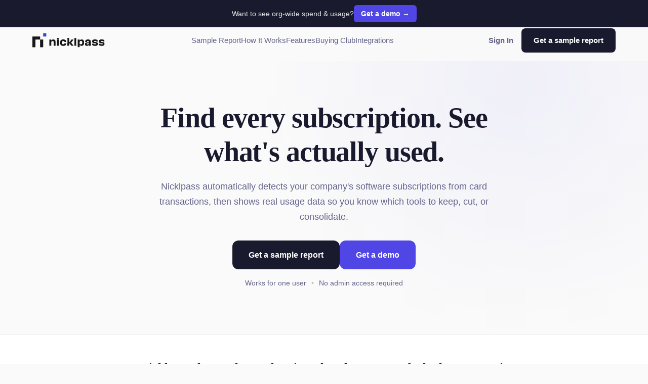

--- FILE ---
content_type: text/html; charset=utf-8
request_url: https://www.nicklpass.com/
body_size: 22971
content:
<!DOCTYPE html><!-- Last Published: Tue Jan 27 2026 03:31:50 GMT+0000 (Coordinated Universal Time) --><html data-wf-domain="www.nicklpass.com" data-wf-page="696956a16dd1a617a7ca22c2" data-wf-site="688a8bb7c8a9b60715d5ed53" data-wf-intellimize-customer-id="117938186"><head><meta charset="utf-8"/><title>Nicklpass | About</title><meta content="Nicklpass | About" property="og:title"/><meta content="Nicklpass | About" property="twitter:title"/><meta content="width=device-width, initial-scale=1" name="viewport"/><link href="https://cdn.prod.website-files.com/688a8bb7c8a9b60715d5ed53/css/nicklpass-landing-page-c9492c85f1177497.webflow.shared.d9a0a0f0d.css" rel="stylesheet" type="text/css" integrity="sha384-2aCg8N/2ofWu+fShkeCGdhUqSQyLEnsVtLhsbq8gsgJbw+D6pPo1p5HJtxVMjGSp" crossorigin="anonymous"/><link href="https://fonts.googleapis.com" rel="preconnect"/><link href="https://fonts.gstatic.com" rel="preconnect" crossorigin="anonymous"/><script src="https://ajax.googleapis.com/ajax/libs/webfont/1.6.26/webfont.js" type="text/javascript"></script><script type="text/javascript">WebFont.load({  google: {    families: ["Inter:regular,500,600,700,800,900,100italic,200italic,300italic,500italic"]  }});</script><script type="text/javascript">!function(o,c){var n=c.documentElement,t=" w-mod-";n.className+=t+"js",("ontouchstart"in o||o.DocumentTouch&&c instanceof DocumentTouch)&&(n.className+=t+"touch")}(window,document);</script><link href="https://cdn.prod.website-files.com/688a8bb7c8a9b60715d5ed53/68af782c75520dad309a50a5_nicklpass_fav_32x32.png" rel="shortcut icon" type="image/x-icon"/><link href="https://cdn.prod.website-files.com/688a8bb7c8a9b60715d5ed53/68af7830e60df37d3296943b_nicklpass_fav_256x256.png" rel="apple-touch-icon"/><style>.anti-flicker, .anti-flicker * {visibility: hidden !important; opacity: 0 !important;}</style><style>[data-wf-hidden-variation], [data-wf-hidden-variation] * {
        display: none !important;
      }</style><script type="text/javascript">localStorage.removeItem('intellimize_opt_out_117938186'); if (localStorage.getItem('intellimize_data_tracking_type') !== 'always') { localStorage.setItem('intellimize_data_tracking_type', 'always'); }</script><script type="text/javascript">(function(e){var s={r:[]};e.wf={r:s.r,ready:t=>{s.r.push(t)}}})(window)</script><script type="text/javascript">(function(e,t,p){var n=document.documentElement,s={p:[],r:[]},u={p:s.p,r:s.r,push:function(e){s.p.push(e)},ready:function(e){s.r.push(e)}};e.intellimize=u,n.className+=" "+p,setTimeout(function(){n.className=n.className.replace(RegExp(" ?"+p),"")},t)})(window, 4000, 'anti-flicker')</script><link href="https://cdn.intellimize.co/snippet/117938186.js" rel="preload" as="script"/><script type="text/javascript">var wfClientScript=document.createElement("script");wfClientScript.src="https://cdn.intellimize.co/snippet/117938186.js",wfClientScript.async=!0,wfClientScript.onerror=function(){document.documentElement.className=document.documentElement.className.replace(RegExp(" ?anti-flicker"),"")},document.head.appendChild(wfClientScript);</script><link href="https://api.intellimize.co" rel="preconnect" crossorigin="true"/><link href="https://log.intellimize.co" rel="preconnect" crossorigin="true"/><link href="https://117938186.intellimizeio.com" rel="preconnect"/><style>
.demo-banner,.nav{position:fixed;right:0;left:0}.demo-banner-cta,.logo{text-decoration:none;cursor:pointer}.btn-primary:hover,.btn-purple:hover{box-shadow:var(--shadow-md);transform:translateY(-1px)}.signals-grid,.why-grid{grid-template-columns:1fr 1fr}.final-cta::before,.hero::before,.why-section::before{pointer-events:none;content:''}.eyebrow,.footer-column h4{letter-spacing:.1em;text-transform:uppercase}.footer-column ul,.ob-tracking-list,.sr-expand-list,.sr-included-list{list-style:none}.final-cta,.hero,.why-section{overflow:hidden}*,::after,::before{margin:0;padding:0;box-sizing:border-box}:root{--color-bg:#fafafa;--color-surface:#ffffff;--color-text:#1a1a2e;--color-text-secondary:#64648c;--color-primary:#4f46e5;--color-primary-light:#eef2ff;--color-accent:#7c3aed;--color-success:#059669;--color-success-light:#dcfce7;--color-warning:#d97706;--color-warning-light:#fef3c7;--color-danger:#dc2626;--color-border:#e5e7eb;--font-display:'Fraunces',Georgia,serif;--font-body:'DM Sans',-apple-system,sans-serif;--radius-sm:8px;--radius-md:12px;--radius-lg:16px;--radius-xl:24px;--shadow-sm:0 1px 2px rgba(0,0,0,0.04);--shadow-md:0 4px 12px rgba(0,0,0,0.08);--shadow-lg:0 12px 32px rgba(0,0,0,0.1);--shadow-xl:0 24px 48px rgba(0,0,0,0.12)}html{scroll-behavior:smooth}body{font-family:var(--font-body);background:var(--color-bg);color:var(--color-text);font-size:16px;line-height:1.6;-webkit-font-smoothing:antialiased}.page{display:none}.demo-banner-content,.nav-inner{margin:0 auto;display:flex;align-items:center;max-width:1200px}.ob-collapsible.open .ob-collapsible-content,.page.active{display:block}.demo-banner{top:0;z-index:1001;background:var(--color-text);padding:10px 0}.demo-banner-content{padding:0 24px;justify-content:center;gap:16px}.demo-banner-text{font-size:.875rem;color:rgba(255,255,255,.9)}.demo-banner-cta{font-size:.875rem;font-weight:600;color:#fff;padding:6px 14px;background:var(--color-primary);border-radius:6px;transition:.2s}.logo-mark,.logo-text{font-family:var(--font-display);font-weight:700}.demo-banner-cta:hover{background:var(--color-accent)}.nav{top:40px;z-index:1000;padding:16px 0;background:rgba(250,250,250,.9);backdrop-filter:blur(20px);border-bottom:1px solid transparent;transition:.3s}.hero,.hero-content,.testimonial-card,.why-content,.why-section{position:relative}.nav.scrolled{border-bottom-color:var(--color-border)}.nav-inner{padding:0 24px;justify-content:space-between}.logo,.logo-mark{display:flex;align-items:center}.logo{gap:10px}.logo-mark{width:36px;height:36px;border-radius:10px;background:linear-gradient(135deg,var(--color-primary) 0,var(--color-accent) 100%);justify-content:center;color:#fff;font-size:16px}.nav-cta,.nav-links{display:flex;align-items:center}.btn-ghost:hover,.logo-text,.nav-links a.active,.nav-links a:hover{color:var(--color-text)}.logo-text{font-size:1.125rem}.btn,.footer-column h4{font-family:var(--font-body)}.btn,.eyebrow,.one-liner-text,.signal-label,.why-problems-header,h1,h2,h3{font-weight:600}.btn,.nav-links a{font-size:.9375rem;text-decoration:none;cursor:pointer}.nav-links{gap:32px}.nav-links a{color:var(--color-text-secondary);font-weight:500;transition:color .2s}.signals-header p,.why-header p{font-size:1.0625rem}.nav-cta{gap:12px}.btn{display:inline-flex;align-items:center;justify-content:center;gap:8px;padding:12px 24px;border-radius:var(--radius-sm);border:none;transition:.2s}.one-liner-text,.report-visual-title,.testimonial-quote,.why-solution-headline,h1,h2,h3{font-family:var(--font-display)}.btn-primary{background:var(--color-text);color:#fff}.btn-primary:hover{background:#2d2d4a}.btn-purple,.ob-progress-dot.active{background:var(--color-primary);color:#fff}.btn-purple:hover{background:var(--color-accent)}.btn-cta-primary:hover,.signal-card:hover,.sr-preview,.testimonial-card{box-shadow:var(--shadow-lg)}.btn-secondary{background:var(--color-surface);color:var(--color-text);border:1px solid var(--color-border)}.btn-secondary:hover{background:#f5f5fa;border-color:#d1d5db}.btn-ghost{background:0 0;color:var(--color-text-secondary);padding:12px 16px}.btn-large{padding:16px 32px;font-size:1rem;border-radius:var(--radius-md)}.btn-cta-primary{background:#fff;color:var(--color-primary)}.btn-cta-primary:hover{background:#f5f5ff;transform:translateY(-1px)}.btn-cta-secondary{background:0 0;color:#fff;border:2px solid rgba(255,255,255,.4)}.btn-cta-secondary:hover{background:rgba(255,255,255,.1);border-color:rgba(255,255,255,.6)}.btn-oauth{background:var(--color-surface);color:var(--color-text);border:1px solid var(--color-border);width:100%;margin-bottom:12px}.btn-oauth:hover{background:#f9fafb;border-color:#d1d5db}.btn-oauth:last-of-type,.ob-tracking-section:last-child,.report-mock-row:last-of-type,.sr-preview-row:last-child,.why-problem-item:last-child{margin-bottom:0}.btn-group{display:flex;flex-direction:column;gap:8px}.container{max-width:1200px;margin:0 auto;padding:0 24px}section{padding:80px 0}h1,h2,h3{letter-spacing:-.02em;line-height:1.2}h1{font-size:clamp(2.25rem, 5vw, 3.5rem)}h2{font-size:clamp(1.75rem, 4vw, 2.5rem)}.report-mock-icon,h3{font-size:1.25rem}.sr-expand-team-count,p{color:var(--color-text-secondary)}.text-gradient{background:linear-gradient(135deg,var(--color-primary) 0,var(--color-accent) 100%);-webkit-background-clip:text;-webkit-text-fill-color:transparent;background-clip:text}.eyebrow{font-size:.875rem;color:var(--color-primary);margin-bottom:16px}.hero-subtitle,.microcopy{color:var(--color-text-secondary)}.microcopy{font-size:.875rem;margin-top:16px}.microcopy span{margin:0 6px;opacity:.4}.hero{padding:180px 0 80px}.hero::before{position:absolute;top:-50%;right:-20%;width:80%;height:150%;background:radial-gradient(ellipse at center,rgba(79,70,229,.06) 0,transparent 70%)}.hero-content{max-width:720px;margin:0 auto;text-align:center;z-index:1}.bc-waitlist>p,.hero h1{margin-bottom:20px}.hero-subtitle{font-size:1.125rem;line-height:1.7;margin-bottom:32px}.hero-cta{display:flex;align-items:center;justify-content:center;gap:16px;margin-bottom:16px}.one-liner{background:var(--color-surface);padding:48px 0;border-top:1px solid var(--color-border);border-bottom:1px solid var(--color-border);text-align:center}.one-liner-text{font-size:clamp(1.125rem, 2vw, 1.5rem);color:var(--color-text);max-width:800px;margin:0 auto;line-height:1.5}.why-section{background:var(--color-text);color:#fff}.why-section::before{position:absolute;top:0;left:0;right:0;bottom:0;background:radial-gradient(ellipse at 20% 50%,rgba(79,70,229,.25) 0,transparent 50%)}.why-content{z-index:1}.why-header{max-width:700px;margin-bottom:48px}.why-header h2{color:#fff;margin-bottom:16px}.why-header p{color:rgba(255,255,255,.7);line-height:1.7}.why-grid{display:grid;gap:40px;align-items:start}.why-problems{background:rgba(255,255,255,.05);border:1px solid rgba(255,255,255,.1);border-radius:var(--radius-lg);padding:28px}.mid-cta,.report-visual-header{border-bottom:1px solid var(--color-border)}.why-problems-header{font-size:.8125rem;text-transform:uppercase;letter-spacing:.08em;color:rgba(255,255,255,.5);margin-bottom:20px}.why-problem-item{display:flex;align-items:center;gap:12px;margin-bottom:14px;font-size:.9375rem;color:rgba(255,255,255,.8)}.why-problem-icon{width:28px;height:28px;border-radius:6px;background:rgba(255,255,255,.1);display:flex;align-items:center;justify-content:center;font-size:.875rem}.why-solution-headline{font-size:1.5rem;font-weight:600;color:#fff;margin-bottom:16px;line-height:1.4}.why-solution-text{font-size:1rem;color:rgba(255,255,255,.7);line-height:1.7}.report-section,.signals-section,.sr-how,.testimonial-section{background:var(--color-bg)}.signal-card,.signals-reveals{background:var(--color-surface)}.features-header,.signals-header{text-align:center;max-width:600px;margin:0 auto 56px}.features-header h2,.integrations-header h2,.signal-card h3,.signals-header h2,.testimonial-header h2{margin-bottom:12px}.signals-grid{display:grid;gap:24px;margin-bottom:48px}.signal-card{border-radius:var(--radius-xl);padding:32px;border:1px solid var(--color-border);transition:.3s}.signal-card:hover{transform:translateY(-4px)}.signal-icon{width:48px;height:48px;border-radius:12px;display:flex;align-items:center;justify-content:center;font-size:1.5rem;margin-bottom:20px}.signal-label,.signals-reveals-header h3,.sr-how-header h2{margin-bottom:8px}.signal-card.spend .signal-icon{background:linear-gradient(135deg,#dbeafe 0,#bfdbfe 100%)}.signal-card.usage .signal-icon{background:linear-gradient(135deg,#dcfce7 0,#bbf7d0 100%)}.signal-label{font-size:.8125rem;text-transform:uppercase;letter-spacing:.05em;color:var(--color-primary)}.signal-card p{font-size:.9375rem;line-height:1.7}.signals-reveals{border-radius:var(--radius-xl);padding:40px;border:1px solid var(--color-border)}.signals-reveals-header{text-align:center;margin-bottom:32px}.feature-card h3,.footer-column li,.reveal-icon{margin-bottom:10px}.reveals-grid{display:grid;grid-template-columns:repeat(4,1fr);gap:20px}.reveal-item{text-align:center;padding:20px 16px;background:#f8f9fb;border-radius:var(--radius-md)}.reveal-icon{font-size:1.75rem}.reveal-text{font-size:.875rem;font-weight:500;color:var(--color-text);line-height:1.4}.feature-tag,.report-highlight,.report-highlights-header{color:var(--color-text-secondary)}.features-section,.integrations-section{background:#f5f5fa}.features-grid{display:grid;grid-template-columns:repeat(3,1fr);gap:24px}.feature-card{background:var(--color-surface);border-radius:var(--radius-xl);padding:32px 28px;border:1px solid var(--color-border);text-align:center;transition:.3s}.feature-card:hover,.integration-card:hover{transform:translateY(-4px);box-shadow:var(--shadow-md)}.feature-icon{width:56px;height:56px;border-radius:16px;background:linear-gradient(135deg,rgba(79,70,229,.1) 0,rgba(124,58,237,.1) 100%);display:flex;align-items:center;justify-content:center;font-size:1.5rem;margin:0 auto 20px}.feature-card p{font-size:.9375rem;line-height:1.6}.feature-tag{display:inline-block;margin-top:12px;padding:4px 10px;background:#f3f4f6;border-radius:4px;font-size:.6875rem;font-weight:600;text-transform:uppercase;letter-spacing:.03em}.mid-cta{background:linear-gradient(135deg,#f8f9fb 0,#f0f0fa 100%);padding:64px 0;border-top:1px solid var(--color-border);text-align:center}.db-page-header,.mid-cta h2,.ob-collapsible,.report-highlights{margin-bottom:28px}.mid-cta-buttons{display:flex;justify-content:center;gap:16px;margin-bottom:12px}.report-layout{display:grid;grid-template-columns:1fr 1fr;gap:64px;align-items:center}.bc-content h1,.ob-tracking-section,.report-content h2,.sr-expand-content h2,.sr-hero-content h1{margin-bottom:16px}.report-content>p{font-size:1.0625rem;line-height:1.7;margin-bottom:28px}.report-highlights-header{font-size:.8125rem;font-weight:600;text-transform:uppercase;letter-spacing:.05em;margin-bottom:14px}.report-highlight{display:flex;align-items:flex-start;gap:10px;margin-bottom:10px;font-size:.9375rem}.report-highlight-icon{width:18px;height:18px;border-radius:50%;background:linear-gradient(135deg,var(--color-primary) 0,var(--color-accent) 100%);display:flex;align-items:center;justify-content:center;flex-shrink:0;margin-top:3px}.report-highlight-icon svg,.sr-expand-list-icon svg{width:10px;height:10px;stroke:white;stroke-width:3}.report-cta-buttons{display:flex;gap:16px;margin-bottom:12px}.report-visual,.sr-expand-visual{background:var(--color-surface);border-radius:var(--radius-xl);padding:28px;border:1px solid var(--color-border);box-shadow:var(--shadow-lg)}.report-visual-header{display:flex;justify-content:space-between;align-items:center;margin-bottom:20px;padding-bottom:14px}.report-visual-title{font-size:1.125rem;font-weight:600}.report-visual-badge{padding:5px 10px;background:linear-gradient(135deg,rgba(79,70,229,.1) 0,rgba(124,58,237,.1) 100%);border-radius:16px;font-size:.6875rem;font-weight:600;color:var(--color-primary)}.report-mock-row{display:flex;align-items:center;gap:14px;padding:14px;background:#f8f9fb;border-radius:var(--radius-md);margin-bottom:10px}.report-mock-info,.sr-preview-info{flex:1}.report-mock-name{font-weight:600;font-size:.875rem;margin-bottom:2px}.db-table-tool-category,.ob-progress-label,.report-mock-meta,.sr-expand-visual-subtitle{font-size:.75rem;color:var(--color-text-secondary)}.report-mock-status{display:flex;flex-direction:column;align-items:flex-end;gap:4px}.db-table-value,.report-mock-spend{font-weight:600;font-size:.875rem}.report-mock-usage{font-size:.6875rem;padding:2px 8px;border-radius:10px;font-weight:500}.db-usage-badge.high,.report-mock-usage.high,.sr-preview-usage.active{background:#dcfce7;color:#166534}.db-usage-badge.low,.report-mock-usage.low,.sr-preview-usage.low{background:#fee2e2;color:#991b1b}.report-mock-usage.none,.sr-preview-usage.unused{background:#fef2f2;color:#7f1d1d}.report-upgrade{margin-top:16px;padding:14px 16px;background:linear-gradient(135deg,#f0f9ff 0,#e0f2fe 100%);border:1px solid #bae6fd;border-radius:var(--radius-md);display:flex;align-items:center;gap:10px;font-size:.8125rem;color:#0369a1}.sr-included,.sr-preview-header{border-bottom:1px solid var(--color-border)}.integrations-header,.sr-how-header{text-align:center;max-width:600px;margin:0 auto 48px}.integrations-grid{display:grid;grid-template-columns:repeat(3,1fr);gap:24px;margin-bottom:32px}.integration-card{background:var(--color-surface);border-radius:var(--radius-lg);padding:28px 24px;border:1px solid var(--color-border);transition:.3s}.integration-icon{font-size:2rem;margin-bottom:16px}.integration-name{font-weight:600;font-size:1.0625rem;margin-bottom:6px}.integration-desc{font-size:.875rem;color:var(--color-text-secondary);line-height:1.6}.integrations-note{text-align:center;font-size:.9375rem;color:var(--color-text-secondary);font-style:italic}.testimonial-header{text-align:center;margin-bottom:48px}.testimonial-card{background:var(--color-surface);border-radius:var(--radius-xl);padding:40px;border:1px solid var(--color-border);max-width:800px;margin:0 auto}.final-cta,.testimonial-avatar{background:linear-gradient(135deg,var(--color-primary) 0,var(--color-accent) 100%)}.testimonial-quote{font-size:1.375rem;font-weight:400;font-style:italic;line-height:1.6;color:var(--color-text);margin-bottom:28px}.db-banner-content,.testimonial-author{display:flex;align-items:center;gap:14px}.testimonial-avatar{width:48px;height:48px;border-radius:50%;display:flex;align-items:center;justify-content:center;color:#fff;font-weight:600;font-size:1rem}.testimonial-name{font-weight:600;margin-bottom:2px}.footer-logo-mark,.footer-logo-text,.testimonial-stat-value{font-weight:700;font-family:var(--font-display)}.testimonial-role,.testimonial-stat-label{font-size:.8125rem;color:var(--color-text-secondary)}.testimonial-stat{position:absolute;top:40px;right:40px;text-align:right}.final-cta,.sr-hero,.sr-step{position:relative}.bc-content,.bc-feature,.db-table td.center,.db-table th.center,.ob-building,.sr-expand-metric,.sr-how-cta,.sr-step{text-align:center}.testimonial-stat-value{font-size:2rem;color:var(--color-success)}.final-cta::before{position:absolute;top:-50%;right:-30%;width:80%;height:200%;background:radial-gradient(ellipse at center,rgba(255,255,255,.15) 0,transparent 60%)}.final-cta-content{text-align:center;position:relative;z-index:1}.final-cta h2{color:#fff;margin-bottom:12px}.final-cta-subtitle{font-size:1.0625rem;color:rgba(255,255,255,.85);margin-bottom:32px}.final-cta-buttons{display:flex;justify-content:center;gap:16px;margin-bottom:14px}.final-cta-microcopy{font-size:.8125rem;color:rgba(255,255,255,.7)}.footer,.footer-column a:hover{color:#fff}.footer{background:var(--color-text);padding:56px 0 28px}.footer-content{display:flex;justify-content:space-between;align-items:flex-start;margin-bottom:40px}.footer-brand{max-width:280px}.footer-logo{display:flex;align-items:center;gap:10px;margin-bottom:14px}.footer-logo-mark{width:32px;height:32px;border-radius:8px;background:linear-gradient(135deg,var(--color-primary) 0,var(--color-accent) 100%);display:flex;align-items:center;justify-content:center;color:#fff;font-size:14px}.footer-logo-text{font-size:1rem}.footer-tagline{font-size:.875rem;color:rgba(255,255,255,.6);line-height:1.6}.footer-links{display:flex;gap:64px}.footer-column h4{font-size:.75rem;font-weight:600;color:rgba(255,255,255,.4);margin-bottom:16px}.footer-column a{color:rgba(255,255,255,.7);text-decoration:none;font-size:.875rem;cursor:pointer;transition:color .2s}.footer-copyright,.footer-legal a{font-size:.8125rem;color:rgba(255,255,255,.4)}.footer-bottom{padding-top:24px;border-top:1px solid rgba(255,255,255,.1);display:flex;justify-content:space-between;align-items:center}.footer-legal{display:flex;gap:20px}.footer-legal a{text-decoration:none;transition:color .2s}.footer-legal a:hover{color:rgba(255,255,255,.7)}.sr-hero{padding:180px 0 80px}.sr-expand-layout,.sr-hero-layout{display:grid;grid-template-columns:1fr 1fr;gap:56px;align-items:center}.sr-hero-subtitle{font-size:1.0625rem;line-height:1.7;color:var(--color-text-secondary);margin-bottom:28px}.sr-hero-cta{display:flex;gap:16px;margin-bottom:14px}.sr-preview{background:var(--color-surface);border-radius:var(--radius-xl);padding:24px;border:1px solid var(--color-border)}.sr-preview-header{display:flex;justify-content:space-between;align-items:center;margin-bottom:18px;padding-bottom:14px}.sr-expand-visual-title,.sr-preview-title{font-family:var(--font-display);font-size:1rem;font-weight:600}.sr-preview-badge{padding:4px 10px;background:linear-gradient(135deg,rgba(79,70,229,.1) 0,rgba(124,58,237,.1) 100%);border-radius:14px;font-size:.6875rem;font-weight:600;color:var(--color-primary)}.sr-preview-row{display:flex;align-items:center;gap:12px;padding:12px;background:#f8f9fb;border-radius:var(--radius-md);margin-bottom:8px}.db-table-tool-icon,.sr-preview-icon{font-size:1.125rem}.sr-preview-name{font-weight:600;font-size:.8125rem;margin-bottom:1px}.db-source,.sr-expand-metric-label,.sr-preview-meta{font-size:.6875rem;color:var(--color-text-secondary)}.sr-preview-status{display:flex;flex-direction:column;align-items:flex-end;gap:3px}.sr-preview-spend{font-weight:600;font-size:.8125rem}.sr-preview-usage{font-size:.625rem;padding:2px 6px;border-radius:8px;font-weight:500}.sr-included{background:var(--color-surface);border-top:1px solid var(--color-border)}.sr-included-layout{display:grid;grid-template-columns:1fr 1fr;gap:56px;align-items:start}.sr-included h2{margin-bottom:24px}.sr-included-list li{display:flex;align-items:flex-start;gap:12px;margin-bottom:14px;font-size:.9375rem;color:var(--color-text-secondary)}.sr-included-icon{width:20px;height:20px;border-radius:50%;background:linear-gradient(135deg,var(--color-primary) 0,var(--color-accent) 100%);display:flex;align-items:center;justify-content:center;flex-shrink:0;margin-top:2px}.sr-included-icon svg{width:12px;height:12px;stroke:white;stroke-width:3}.sr-scope-callout{background:linear-gradient(135deg,#f0f9ff 0,#e0f2fe 100%);border:1px solid #bae6fd;border-radius:var(--radius-lg);padding:24px}.sr-scope-header{display:flex;align-items:center;gap:10px;margin-bottom:10px}.sr-scope-title{font-weight:600;font-size:.9375rem;color:#0369a1}.sr-scope-text{font-size:.875rem;color:#0c4a6e;line-height:1.6}.sr-steps{display:grid;grid-template-columns:repeat(4,1fr);gap:20px;margin-bottom:40px}.sr-step{background:var(--color-surface);border-radius:var(--radius-lg);padding:28px 20px;border:1px solid var(--color-border)}.sr-step-number{position:absolute;top:-10px;left:20px;width:24px;height:24px;border-radius:50%;background:var(--color-text);color:#fff;font-size:.75rem;font-weight:700;display:flex;align-items:center;justify-content:center}.sr-step-icon{width:48px;height:48px;border-radius:12px;background:linear-gradient(135deg,rgba(79,70,229,.1) 0,rgba(124,58,237,.1) 100%);display:flex;align-items:center;justify-content:center;font-size:1.25rem;margin:0 auto 16px}.bc-feature h3,.sr-step h3{font-size:.9375rem;margin-bottom:6px}.bc-feature p,.sr-step p{font-size:.8125rem;line-height:1.5}.sr-step-tag{display:inline-block;margin-top:10px;padding:3px 8px;background:#fef9c3;border-radius:4px;font-size:.625rem;font-weight:600;color:#854d0e;text-transform:uppercase;letter-spacing:.03em}.db-table th,.ob-tracking-label{text-transform:uppercase;letter-spacing:.05em}.sr-privacy{background:var(--color-surface);border-top:1px solid var(--color-border);border-bottom:1px solid var(--color-border);padding:56px 0}.sr-privacy-layout{display:grid;grid-template-columns:1fr 2fr;gap:56px;align-items:start}.sr-privacy-header h2{font-size:1.5rem;margin-bottom:10px}.sr-privacy-grid{display:grid;grid-template-columns:repeat(2,1fr);gap:16px}.sr-privacy-item{display:flex;align-items:flex-start;gap:12px;padding:16px;background:#f8f9fb;border-radius:var(--radius-md)}.sr-privacy-icon{width:28px;height:28px;border-radius:8px;background:linear-gradient(135deg,#dcfce7 0,#bbf7d0 100%);display:flex;align-items:center;justify-content:center;font-size:.8125rem;flex-shrink:0;color:var(--color-success)}.sr-privacy-text{font-size:.875rem;color:var(--color-text-secondary);line-height:1.5}.sr-privacy-links{margin-top:20px;display:flex;gap:20px}.sr-privacy-links a{font-size:.8125rem;color:var(--color-primary);text-decoration:none;font-weight:500}.sr-privacy-links a:hover{text-decoration:underline}.sr-expand{background:linear-gradient(135deg,#f8f9fb 0,#f0f0fa 100%)}.sr-expand-content>p{font-size:1rem;line-height:1.7;margin-bottom:20px}.sr-expand-list{margin-bottom:24px}.sr-expand-list li{display:flex;align-items:center;gap:10px;margin-bottom:10px;font-size:.9375rem;color:var(--color-text-secondary)}.sr-expand-list-icon{width:18px;height:18px;border-radius:50%;background:var(--color-primary);display:flex;align-items:center;justify-content:center;flex-shrink:0}.sr-expand-microcopy{font-size:.8125rem;color:var(--color-text-secondary);margin-top:10px}.sr-expand-visual-header{display:flex;align-items:center;gap:12px;margin-bottom:20px}.sr-expand-visual-icon{width:44px;height:44px;border-radius:10px;background:linear-gradient(135deg,var(--color-primary) 0,var(--color-accent) 100%);display:flex;align-items:center;justify-content:center;font-size:1.125rem}.sr-expand-metric,.sr-expand-team-row{background:#f8f9fb;border-radius:var(--radius-md)}.sr-expand-metrics{display:flex;gap:12px;margin-bottom:16px}.sr-expand-metric{flex:1;padding:14px}.sr-expand-metric-value{font-family:var(--font-display);font-size:1.25rem;font-weight:700;color:var(--color-primary);margin-bottom:2px}.sr-expand-team-row{display:flex;align-items:center;gap:10px;padding:10px 14px;margin-bottom:6px;font-size:.8125rem}.sr-expand-team-name{flex:1;font-weight:500}.bc-badge,.bc-button,.ob-title,.sr-expand-team-spend{font-weight:600}.bc-container{min-height:calc(100vh - 40px);display:flex;flex-direction:column}.bc-main{flex:1;display:flex;align-items:center;justify-content:center;padding:160px 24px 80px}.bc-content{max-width:680px}.bc-badge{display:inline-flex;align-items:center;gap:8px;padding:8px 18px;background:linear-gradient(135deg,rgba(79,70,229,.1) 0,rgba(124,58,237,.1) 100%);border-radius:100px;font-size:.875rem;color:var(--color-primary);margin-bottom:28px;animation:2s ease-in-out infinite pulse}@keyframes pulse{0%,100%{opacity:1}50%{opacity:.7}}.bc-subtitle{font-size:1.125rem;line-height:1.7;margin-bottom:40px}.bc-features{display:grid;grid-template-columns:repeat(3,1fr);gap:20px;margin-bottom:40px}.bc-feature{background:var(--color-surface);border-radius:var(--radius-lg);padding:24px 20px;border:1px solid var(--color-border)}.bc-feature-icon{width:48px;height:48px;border-radius:12px;background:linear-gradient(135deg,rgba(79,70,229,.1) 0,rgba(124,58,237,.1) 100%);display:flex;align-items:center;justify-content:center;font-size:1.25rem;margin:0 auto 14px}.bc-button,.bc-input{font-family:var(--font-body);font-size:.9375rem}.bc-waitlist{background:var(--color-surface);border-radius:var(--radius-xl);padding:32px;border:1px solid var(--color-border);box-shadow:var(--shadow-md)}.bc-input,.ob-collapsible-trigger{border:1px solid var(--color-border)}.bc-waitlist h2{font-size:1.25rem;margin-bottom:6px}.bc-form{display:flex;gap:10px;max-width:420px;margin:0 auto}.bc-input{flex:1;padding:14px 18px;border-radius:var(--radius-md);outline:0;transition:border-color .2s}.bc-input:focus{border-color:var(--color-primary)}.bc-button{padding:14px 24px;background:var(--color-text);color:#fff;border:none;border-radius:var(--radius-md);cursor:pointer;transition:.2s;white-space:nowrap}.db-kpi-value,.db-page-title,.ob-building-title,.ob-title{font-family:var(--font-display)}.bc-note,.ob-progress-dot{font-size:.75rem;color:var(--color-text-secondary)}.bc-button:hover{background:#2d2d4a;transform:translateY(-1px)}.bc-note{margin-top:14px}.ob-container{min-height:100vh;display:flex;flex-direction:column}.ob-header{padding:20px 24px;display:flex;align-items:center;justify-content:space-between;border-bottom:1px solid var(--color-border);background:var(--color-surface);margin-top:40px}.ob-progress,.ob-progress-step{align-items:center;display:flex}.ob-progress{gap:8px}.ob-progress-step{gap:6px}.ob-progress-dot{width:28px;height:28px;border-radius:50%;display:flex;align-items:center;justify-content:center;font-weight:600;background:var(--color-border);transition:.3s}.ob-check-icon.completed,.ob-progress-dot.completed{background:var(--color-success);color:#fff}.ob-progress-step.active .ob-progress-label{color:var(--color-text);font-weight:500}.ob-progress-line{width:40px;height:2px;background:var(--color-border);transition:background .3s}.ob-progress-line.completed{background:var(--color-success)}.ob-main{flex:1;display:flex;align-items:center;justify-content:center;padding:40px 24px}.ob-card{background:var(--color-surface);border-radius:var(--radius-xl);box-shadow:var(--shadow-lg);width:100%;max-width:480px;padding:40px}.ob-title{font-size:1.5rem;color:var(--color-text);margin-bottom:12px;line-height:1.3}.ob-body{font-size:.9375rem;color:var(--color-text-secondary);line-height:1.6;margin-bottom:28px}.ob-collapsible-trigger,.ob-tracking-list li{font-size:.8125rem;color:var(--color-text-secondary);gap:8px;display:flex}.ob-collapsible-trigger{align-items:center;padding:12px 14px;background:#f9fafb;border-radius:var(--radius-md);font-weight:500;cursor:pointer;width:100%;text-align:left;transition:.2s}.ob-collapsible-trigger:hover{background:#f3f4f6}.ob-collapsible-icon{transition:transform .2s}.db-banner-btn,.db-nav-item{cursor:pointer;transition:.15s}.ob-collapsible.open .ob-collapsible-icon{transform:rotate(180deg)}.ob-collapsible-content{display:none;padding:16px;background:#f9fafb;border:1px solid var(--color-border);border-top:none;border-radius:0 0 var(--radius-md) var(--radius-md)}.ob-collapsible.open .ob-collapsible-trigger{border-radius:var(--radius-md) var(--radius-md) 0 0}.ob-tracking-label{font-size:.6875rem;font-weight:600;margin-bottom:6px}.ob-tracking-label.success,.ob-trust-icon{color:var(--color-success)}.ob-tracking-label.muted{color:#9ca3af}.ob-tracking-list li{padding:3px 0;align-items:center}.ob-tracking-list li::before{content:'';width:5px;height:5px;border-radius:50%;background:currentColor;opacity:.4}.ob-success{background:var(--color-success-light);border:1px solid #86efac;border-radius:var(--radius-lg);padding:24px;margin-bottom:28px;text-align:center}.ob-success-icon{width:44px;height:44px;border-radius:50%;background:var(--color-success);display:flex;align-items:center;justify-content:center;margin:0 auto 14px}.ob-trust,.ob-trust-item{display:flex;align-items:center}.ob-helper,.ob-trust{border-radius:var(--radius-md);padding:14px 16px;margin-top:20px}.ob-success-icon svg{width:22px;height:22px;stroke:white;stroke-width:3}.ob-success-title{font-size:1rem;font-weight:600;color:#166534;margin-bottom:6px}.ob-success-details{font-size:.8125rem;color:#15803d}.ob-success-details span{display:block;margin:3px 0}.ob-trust{justify-content:center;gap:16px;background:#f9fafb}.ob-trust-item{gap:5px;font-size:.75rem;color:var(--color-text-secondary)}.ob-check-icon,.ob-check-item{display:flex;align-items:center}.ob-helper{background:var(--color-primary-light);font-size:.8125rem;color:#3730a3;line-height:1.5}.ob-microcopy{text-align:center;font-size:.8125rem;color:var(--color-text-secondary);margin-top:16px}.ob-microcopy span{margin:0 5px;opacity:.4}.ob-spinner{width:56px;height:56px;border-radius:50%;border:4px solid var(--color-border);border-top-color:var(--color-primary);animation:1s linear infinite spin;margin:0 auto 20px}@keyframes spin{to{transform:rotate(360deg)}}.ob-building-title{font-size:1.25rem;font-weight:600;margin-bottom:10px}.db-nav-item,.ob-check-item{gap:10px;font-size:.875rem;color:var(--color-text-secondary)}.ob-building-body{color:var(--color-text-secondary);margin-bottom:28px}.ob-checklist{text-align:left;max-width:240px;margin:0 auto}.ob-check-item{padding:8px 0}.ob-check-icon{width:22px;height:22px;border-radius:50%;justify-content:center;flex-shrink:0}.db-banner,.db-nav-item{align-items:center;display:flex}.ob-check-icon.pending{background:var(--color-border);color:var(--color-text-secondary)}.db-banner-btn:hover,.db-nav-item:hover,.db-table tbody tr:hover,.db-table th{background:#f9fafb}.ob-check-icon svg{width:12px;height:12px}.db-container{display:flex;min-height:100vh;padding-top:40px}.db-sidebar{width:220px;background:var(--color-surface);border-right:1px solid var(--color-border);padding:20px 14px;position:fixed;top:40px;left:0;bottom:0}.db-nav{margin-top:28px}.db-nav-item{padding:10px 14px;border-radius:var(--radius-md);font-weight:500;margin-bottom:4px}.db-nav-item.active{background:#f3f4f6;color:var(--color-text);font-weight:600}.db-main{flex:1;margin-left:220px;padding:28px 36px;max-width:960px}.db-page-title{font-size:1.5rem;font-weight:600;margin-bottom:4px}.db-page-subtitle{font-size:.875rem;color:var(--color-text-secondary)}.db-banner{background:var(--color-primary-light);border:1px solid #c7d2fe;border-radius:var(--radius-lg);padding:18px 20px;margin-bottom:20px;justify-content:space-between;gap:14px}.db-banner.warning{background:var(--color-warning-light);border-color:#fcd34d}.db-banner-icon{width:36px;height:36px;border-radius:8px;background:#fff;display:flex;align-items:center;justify-content:center;font-size:1.125rem}.db-banner-btn,.db-kpi{border:1px solid var(--color-border)}.db-banner-text h4{font-size:.875rem;font-weight:600;margin-bottom:2px}.db-banner-btn,.db-banner-text p{font-size:.8125rem}.db-banner-btn{padding:8px 16px;background:#fff;color:var(--color-text);border-radius:var(--radius-sm);font-weight:600;white-space:nowrap}.db-kpi,.db-table-container{background:var(--color-surface)}.db-kpi-grid{display:grid;grid-template-columns:repeat(4,1fr);gap:14px;margin-bottom:28px}.db-kpi{border-radius:var(--radius-lg);padding:18px}.db-kpi-label{font-size:.75rem;color:var(--color-text-secondary);margin-bottom:6px}.db-kpi-value{font-size:1.5rem;font-weight:700}.db-kpi-tooltip,.db-table th{font-size:.6875rem;color:var(--color-text-secondary)}.db-kpi-value.primary{color:var(--color-primary)}.db-kpi-value.warning{color:var(--color-warning)}.db-kpi-value.muted,.db-table-value.muted{color:#d1d5db}.db-kpi-tooltip{margin-top:4px;cursor:help;text-decoration:underline dotted}.db-table-container{border:1px solid var(--color-border);border-radius:var(--radius-lg);overflow:hidden}.db-table{width:100%;border-collapse:collapse}.db-table th{padding:12px 18px;text-align:left;font-weight:600;border-bottom:1px solid var(--color-border)}.db-table td.right,.db-table th.right{text-align:right}.db-table td{padding:14px 18px;border-bottom:1px solid #f3f4f6}.db-table tbody tr:last-child td{border-bottom:none}.db-table-tool{display:flex;align-items:center;gap:10px}.db-table-tool-name{font-weight:500;font-size:.875rem}.db-usage-badge{display:inline-flex;align-items:center;gap:5px;padding:3px 8px;border-radius:12px;font-size:.6875rem;font-weight:500}.db-usage-badge-dot{width:5px;height:5px;border-radius:50%}.db-usage-badge.high .db-usage-badge-dot{background:#22c55e}.db-usage-badge.medium{background:#fef9c3;color:#854d0e}.db-usage-badge.medium .db-usage-badge-dot{background:#eab308}.db-usage-badge.low .db-usage-badge-dot{background:#ef4444}.db-usage-badge.none{background:#f3f4f6;color:#6b7280}.db-usage-badge.none .db-usage-badge-dot{background:#9ca3af}.db-usage-badge.tracking{background:var(--color-primary-light);color:#4338ca}.db-usage-badge.tracking .db-usage-badge-dot{background:var(--color-primary);animation:1.5s ease-in-out infinite pulse-dot}@keyframes pulse-dot{0%,100%{opacity:1}50%{opacity:.4}}@media (max-width:1024px){.report-layout,.signals-grid,.sr-expand-layout,.sr-hero-layout,.sr-included-layout,.why-grid{grid-template-columns:1fr;gap:32px}.db-kpi-grid,.features-grid,.integrations-grid,.reveals-grid,.sr-steps{grid-template-columns:repeat(2,1fr)}.sr-privacy-layout{grid-template-columns:1fr;gap:24px}.db-sidebar{display:none}.db-main{margin-left:0}}@media (max-width:768px){section{padding:56px 0}.nav-links{display:none}.hero{padding:140px 0 56px}.bc-form,.final-cta-buttons,.hero-cta,.mid-cta-buttons,.report-cta-buttons,.sr-hero-cta{flex-direction:column}.bc-features,.db-kpi-grid,.features-grid,.integrations-grid,.reveals-grid,.sr-privacy-grid,.sr-steps{grid-template-columns:1fr}.testimonial-stat{position:static;text-align:left;margin-bottom:20px}.footer-content{flex-direction:column;gap:40px}.footer-links{gap:32px;flex-wrap:wrap}.footer-bottom{flex-direction:column;gap:14px;text-align:center}.ob-trust{flex-direction:column;gap:6px}}

.logo-image {
  height: 28px;        /* adjust to match your nav */
  width: auto;
  display: block;
}
</style>

<script>
    !function(t,e){var o,n,p,r;e.__SV||(window.posthog && window.posthog.__loaded)||(window.posthog=e,e._i=[],e.init=function(i,s,a){function g(t,e){var o=e.split(".");2==o.length&&(t=t[o[0]],e=o[1]),t[e]=function(){t.push([e].concat(Array.prototype.slice.call(arguments,0)))}}(p=t.createElement("script")).type="text/javascript",p.crossOrigin="anonymous",p.async=!0,p.src=s.api_host.replace(".i.posthog.com","-assets.i.posthog.com")+"/static/array.js",(r=t.getElementsByTagName("script")[0]).parentNode.insertBefore(p,r);var u=e;for(void 0!==a?u=e[a]=[]:a="posthog",u.people=u.people||[],u.toString=function(t){var e="posthog";return"posthog"!==a&&(e+="."+a),t||(e+=" (stub)"),e},u.people.toString=function(){return u.toString(1)+".people (stub)"},o="init rs ls yi ns us ts ss capture Hi calculateEventProperties vs register register_once register_for_session unregister unregister_for_session gs getFeatureFlag getFeatureFlagPayload isFeatureEnabled reloadFeatureFlags updateFlags updateEarlyAccessFeatureEnrollment getEarlyAccessFeatures on onFeatureFlags onSurveysLoaded onSessionId getSurveys getActiveMatchingSurveys renderSurvey displaySurvey cancelPendingSurvey canRenderSurvey canRenderSurveyAsync identify setPersonProperties group resetGroups setPersonPropertiesForFlags resetPersonPropertiesForFlags setGroupPropertiesForFlags resetGroupPropertiesForFlags reset get_distinct_id getGroups get_session_id get_session_replay_url alias set_config startSessionRecording stopSessionRecording sessionRecordingStarted captureException startExceptionAutocapture stopExceptionAutocapture loadToolbar get_property getSessionProperty fs ds createPersonProfile ps Qr opt_in_capturing opt_out_capturing has_opted_in_capturing has_opted_out_capturing get_explicit_consent_status is_capturing clear_opt_in_out_capturing hs debug O cs getPageViewId captureTraceFeedback captureTraceMetric Kr".split(" "),n=0;n<o.length;n++)g(u,o[n]);e._i.push([i,s,a])},e.__SV=1)}(document,window.posthog||[]);
    posthog.init('phc_WdLnb65pjECkqQWUuZ9Auc0z55dZkIyN7CW7aTI8QOO', {
        api_host: 'https://us.i.posthog.com',
        defaults: '2025-11-30',
        person_profiles: 'identified_only', // or 'always' to create profiles for anonymous users as well
    })
</script></head><body><div class="w-embed"><!-- Persistent Demo Banner -->
  <div class="demo-banner">
    <div class="demo-banner-content">
      <span class="demo-banner-text">Want to see org-wide spend & usage?</span>
      <span class="demo-banner-cta" onclick="window.open('https://nicklpass.typeform.com/to/mzOiJrRg?typeform-source=www.nicklpass.com', '_blank')">Get a demo →</span>
    </div>
  </div>

  <!-- Navigation -->
  <nav class="nav" id="nav">
    <div class="nav-inner">
<div class="logo" onclick="navigate('home')">
  <img
    src="https://cdn.prod.website-files.com/688a8bb7c8a9b60715d5ed53/68af78b5ebb324c74b9999c5_nicklpass_logo.svg"
    alt="Nicklpass"
    class="logo-image"
  />
</div>
      
      <div class="nav-links">
        <a onclick="navigate('sample-report')">Sample Report</a>
        <a onclick="navigate('home', 'how-it-works')">How It Works</a>
        <a onclick="navigate('home', 'features')">Features</a>
        <a onclick="navigate('buying-club')" id="nav-buying-club">Buying Club</a>
        <a onclick="navigate('home', 'integrations')">Integrations</a>
      </div>
      
  <div class="nav-cta">
  <span class="btn btn-ghost">Sign In</span>
  <a
    href="https://nicklpass.typeform.com/to/Ett41Olp"
    target="_blank"
    rel="noopener"
    class="btn btn-primary"
  >
    Get a sample report
  </a>
</div>
    </div>
  </nav>

  <!-- =========================================================================
       PAGE: HOME
       ========================================================================= -->
  <div class="page active" id="page-home">
    <!-- Hero -->
    <section class="hero">
      <div class="container">
        <div class="hero-content">
          <h1>Find every subscription. See what's actually used.</h1>
          <p class="hero-subtitle">
           Nicklpass automatically detects your company's software subscriptions from card transactions, 
        then shows real usage data so you know which tools to keep, cut, or consolidate.
          </p>
          <div class="hero-cta">
            <span class="btn btn-primary btn-large" onclick="navigate('sample-report')">Get a sample report</span>
            <span class="btn btn-purple btn-large" onclick="window.open('https://nicklpass.typeform.com/to/mzOiJrRg?typeform-source=www.nicklpass.com', '_blank')">Get a demo</span>
          </div>
          <p class="microcopy">Works for one user <span>•</span> No admin access required</p>
        </div>
      </div>
    </section>

    <!-- One-liner -->
    <div class="one-liner">
      <div class="container">
        <p class="one-liner-text">Nicklpass shows what tools exist, what they cost, and whether anyone is actually using them.</p>
      </div>
    </div>

    <!-- Why Section -->
    <section class="why-section">
      <div class="container">
        <div class="why-content">
          <div class="why-header">
            <h2>Spend tells you what you bought.<br>Usage tells you what matters.</h2>
            <p>Most subscription tools stop at transactions. But spend alone can't answer the questions that actually matter.</p>
          </div>
          
          <div class="why-grid">
            <div class="why-problems">
              <div class="why-problems-header">Spend data alone can't tell you</div>
              <div class="why-problem-item"><div class="why-problem-icon">❓</div> Which tools are actively used</div>
              <div class="why-problem-item"><div class="why-problem-icon">❓</div> Who is actually using them</div>
              <div class="why-problem-item"><div class="why-problem-icon">❓</div> What licenses are wasted</div>
              <div class="why-problem-item"><div class="why-problem-icon">❓</div> Where access risk exists</div>
            </div>
            
            <div>
              <p class="why-solution-headline">Nicklpass connects what you pay with how tools are used — so decisions are based on reality, not assumptions.</p>
              <p class="why-solution-text">CFOs care about spend. IT cares about usage. Ops cares about adoption vs. chaos. Most tools pick one. Nicklpass connects all three — without forcing admin access up front.</p>
            </div>
          </div>
        </div>
      </div>
    </section>

    <!-- Signals Section -->
    <section class="signals-section" id="how-it-works">
      <div class="container">
        <div class="signals-header">
          <p class="eyebrow">How It Works</p>
          <h2>Two signals. One clear picture.</h2>
          <p>Simple inputs. Powerful visibility.</p>
        </div>
        
        <div class="signals-grid">
          <div class="signal-card spend">
            <div class="signal-icon">🏦</div>
            <div class="signal-label">Spend Signals</div>
            <h3>What you're paying for</h3>
            <p>We ingest transaction data from cards and bank accounts to detect tools and costs. Every subscription charge is automatically identified and categorized.</p>
          </div>
          
          <div class="signal-card usage">
            <div class="signal-icon">🧩</div>
            <div class="signal-label">Usage Signals</div>
            <h3>What's actually being used</h3>
            <p>Our browser extension captures real, privacy-safe usage activity to show which tools are actually being used — and by whom.</p>
          </div>
        </div>
        
        <div class="signals-reveals">
          <div class="signals-reveals-header">
            <h3>Together, these signals reveal:</h3>
            <p>Insights you can't get from spend data alone</p>
          </div>
          <div class="reveals-grid">
            <div class="reveal-item"><div class="reveal-icon">💸</div><div class="reveal-text">Paid but unused tools</div></div>
            <div class="reveal-item"><div class="reveal-icon">👻</div><div class="reveal-text">Tools used but not centrally managed</div></div>
            <div class="reveal-item"><div class="reveal-icon">🔄</div><div class="reveal-text">Overlapping subscriptions</div></div>
            <div class="reveal-item"><div class="reveal-icon">⚠️</div><div class="reveal-text">Early risk and inefficiency</div></div>
          </div>
        </div>
      </div>
    </section>

    <!-- Features Section -->
    <section class="features-section" id="features">
      <div class="container">
        <div class="features-header">
          <p class="eyebrow">Features</p>
          <h2>One source of truth for subscriptions</h2>
          <p>All in a single, normalized view.</p>
        </div>
        
        <div class="features-grid">
          <div class="feature-card">
            <div class="feature-icon">💳</div>
            <h3>Spend Visibility</h3>
            <p>What you're paying for — across cards, accounts, and expense reports. Automatically detected and categorized.</p>
          </div>
          <div class="feature-card">
            <div class="feature-icon">📊</div>
            <h3>Usage Visibility</h3>
            <p>What's actually being used — and by whom. Real activity data, not just access permissions.</p>
          </div>
          <div class="feature-card">
            <div class="feature-icon">🔐</div>
            <h3>Access Context</h3>
            <p>Who has access to what, at what permission level. Connect tools to teams and licenses.</p>
            <span class="feature-tag">Optional upgrade</span>
          </div>
        </div>
      </div>
    </section>

    <!-- Mid CTA -->
    <div class="mid-cta">
      <div class="container">
        <h2>Ready to see your own data?</h2>
        <div class="mid-cta-buttons">
          <span class="btn btn-primary btn-large" onclick="navigate('sample-report')">Get a sample report</span>
          <span class="btn btn-purple btn-large" onclick="window.open('https://nicklpass.typeform.com/to/mzOiJrRg?typeform-source=www.nicklpass.com', '_blank')">Get a demo</span>
        </div>
        <p class="microcopy">Takes ~3 minutes • Secure & read-only</p>
      </div>
    </div>

    <!-- Team Dashboard Section -->
    <section class="report-section">
      <div class="container">
        <div class="report-layout">
          <div class="report-content">
            <p class="eyebrow">Team Dashboard</p>
            <h2>See spend and usage across your whole org.</h2>
            <p>When you're ready to expand beyond your personal view, Nicklpass gives teams a complete dashboard showing every subscription, who's using what, and where money is going to waste.</p>
            
            <div class="report-highlights">
              <div class="report-highlights-header">What teams see</div>
              <div class="report-highlight"><span class="report-highlight-icon"><svg viewBox="0 0 24 24" fill="none"><path d="M5 13l4 4L19 7" stroke="currentColor"/></svg></span> All tools detected across the company</div>
              <div class="report-highlight"><span class="report-highlight-icon"><svg viewBox="0 0 24 24" fill="none"><path d="M5 13l4 4L19 7" stroke="currentColor"/></svg></span> Usage activity by team and user</div>
              <div class="report-highlight"><span class="report-highlight-icon"><svg viewBox="0 0 24 24" fill="none"><path d="M5 13l4 4L19 7" stroke="currentColor"/></svg></span> Paid but unused licenses</div>
              <div class="report-highlight"><span class="report-highlight-icon"><svg viewBox="0 0 24 24" fill="none"><path d="M5 13l4 4L19 7" stroke="currentColor"/></svg></span> Duplicate tools across teams</div>
              <div class="report-highlight"><span class="report-highlight-icon"><svg viewBox="0 0 24 24" fill="none"><path d="M5 13l4 4L19 7" stroke="currentColor"/></svg></span> Cost-optimization opportunities</div>
            </div>
            
            <div class="report-cta-buttons">
              <span class="btn btn-purple btn-large" onclick="window.open('https://nicklpass.typeform.com/to/mzOiJrRg?typeform-source=www.nicklpass.com', '_blank')">Get a demo</span>
              <span class="btn btn-ghost btn-large" onclick="navigate('sample-report')">Or start with a sample report</span>
            </div>
            <p class="microcopy">Requires workspace admin access</p>
          </div>
          
          <div class="report-visual">
            <div class="report-visual-header">
              <span class="report-visual-title">Team Dashboard</span>
              <span class="report-visual-badge">Org-wide View</span>
            </div>
            <div class="report-mock-row"><span class="report-mock-icon">🎨</span><div class="report-mock-info"><div class="report-mock-name">Adobe Creative Cloud</div><div class="report-mock-meta">12 licenses • Design team</div></div><div class="report-mock-status"><span class="report-mock-spend">$3,200/mo</span><span class="report-mock-usage low">3 active users</span></div></div>
            <div class="report-mock-row"><span class="report-mock-icon">💬</span><div class="report-mock-info"><div class="report-mock-name">Slack</div><div class="report-mock-meta">98 licenses • All teams</div></div><div class="report-mock-status"><span class="report-mock-spend">$1,800/mo</span><span class="report-mock-usage high">92 active users</span></div></div>
            <div class="report-mock-row"><span class="report-mock-icon">📋</span><div class="report-mock-info"><div class="report-mock-name">Asana Business</div><div class="report-mock-meta">78 licenses • Ops team</div></div><div class="report-mock-status"><span class="report-mock-spend">$1,500/mo</span><span class="report-mock-usage none">No usage detected</span></div></div>
            <div class="report-upgrade">💡 This is what teams see after expanding from a personal sample report.</div>
          </div>
        </div>
      </div>
    </section>

    <!-- Integrations -->
    <section class="integrations-section" id="integrations">
      <div class="container">
        <div class="integrations-header">
          <p class="eyebrow">Integrations</p>
          <h2>Built to see what others miss</h2>
          <p>You can start with any one — clarity increases as you connect more.</p>
        </div>
        
        <div class="integrations-grid">
          <div class="integration-card"><div class="integration-icon">🏦</div><div class="integration-name">Plaid</div><div class="integration-desc">Detects subscriptions and spend from your bank and card accounts automatically.</div></div>
          <div class="integration-card"><div class="integration-icon">🧩</div><div class="integration-name">Browser Extension</div><div class="integration-desc">Captures real usage data — which tools are used, how often, and by whom.</div></div>
          <div class="integration-card"><div class="integration-icon">🔵</div><div class="integration-name">Workspace APIs</div><div class="integration-desc">Connect Google Workspace or Microsoft 365 to link tools to teams (admin access).</div></div>
        </div>
        
        <p class="integrations-note">More integrations coming soon: Okta, Azure AD, Slack, and direct API connections.</p>
      </div>
    </section>

    <!-- Testimonial -->
    <section class="testimonial-section">
      <div class="container">
        <div class="testimonial-header">
          <p class="eyebrow">Results</p>
          <h2>Clarity that pays for itself</h2>
          <p>Here's what our early customers are seeing.</p>
        </div>
        
        <div class="testimonial-card">
          <p class="testimonial-quote">"We thought we knew our SaaS spend. Turns out we were paying for 40+ tools that fewer than 10% of licensed users actually touched. Nicklpass showed us spend and usage side by side — and the waste was obvious."</p>
          <div class="testimonial-author">
            <div class="testimonial-avatar">JL</div>
            <div><div class="testimonial-name">Jessica Liu</div><div class="testimonial-role">VP of Finance, Series B Fintech</div></div>
          </div>
        </div>
      </div>
    </section>

    <!-- Final CTA -->
    <section class="final-cta">
      <div class="container">
        <div class="final-cta-content">
          <h2>Start with your own visibility.</h2>
          <p class="final-cta-subtitle">See your detected tools, spend, and real usage signals — in minutes.</p>
          <div class="final-cta-buttons">
            <span class="btn btn-large btn-cta-primary" onclick="navigate('sample-report')">Get a sample report</span>
            <span class="btn btn-large btn-cta-primary" onclick="window.open('https://nicklpass.typeform.com/to/mzOiJrRg?typeform-source=www.nicklpass.com', '_blank')">Get a demo</span>
          </div>
          <p class="final-cta-microcopy">Takes ~3 minutes • Secure & read-only</p>
        </div>
      </div>
    </section>

    <!-- Footer -->
    <footer class="footer">
      <div class="container">
        <div class="footer-content">
          <div class="footer-brand">
            <div class="footer-logo"><div class="footer-logo-mark">N</div><span class="footer-logo-text">Nicklpass</span></div>
            <p class="footer-tagline">Nicklpass shows what tools exist, what they cost, and whether anyone is actually using them.</p>
          </div>
          <div class="footer-links">
            <div class="footer-column"><h4>Product</h4><ul><li><a onclick="navigate('home', 'how-it-works')">How It Works</a></li><li><a onclick="navigate('home', 'features')">Features</a></li><li><a onclick="navigate('home', 'integrations')">Integrations</a></li></ul></div>
            <div class="footer-column"><h4>Company</h4><ul><li><a>About</a></li><li><a>Blog</a></li><li><a>Careers</a></li><li><a>Contact</a></li></ul></div>
            <div class="footer-column"><h4>Resources</h4><ul><li><a>Documentation</a></li><li><a>Security</a></li><li><a>Help Center</a></li></ul></div>
          </div>
        </div>
        <div class="footer-bottom">
          <p class="footer-copyright">© 2026 Nicklpass. All rights reserved.</p>
          <div class="footer-legal"><a href="/privacy-policy">Privacy Policy</a><a href="/terms-conditions">Terms of Service</a></div>
        </div>
      </div>
    </footer>
  </div>

  <!-- =========================================================================
       PAGE: SAMPLE REPORT
       ========================================================================= -->
  <div class="page" id="page-sample-report">
    <section class="sr-hero">
      <div class="container">
        <div class="sr-hero-layout">
          <div class="sr-hero-content">
            <div class="bc-badge" style="margin-bottom: 20px;"><span>🚀</span><span>Coming Soon</span></div>
            <h1>Get your personal subscription snapshot.</h1>
            <p class="sr-hero-subtitle">Generate a sample report showing your subscription spend and usage — so you can see what tools you pay for, what you actually use, and where things don't line up.</p>
            <div class="bc-waitlist" style="text-align: left; margin-top: 28px;">
              <p style="margin-bottom: 16px; font-weight: 600; color: var(--color-text);">Join the waitlist to be notified when sample reports launch.</p>
              <form class="bc-form" onsubmit="handleSampleWaitlist(event)" style="max-width: 100%;">
                <input type="email" class="bc-input" placeholder="you@company.com" required>
                <button type="submit" class="bc-button">Join waitlist</button>
              </form>
            </div>
            <p class="microcopy" style="margin-top: 20px;">Or <a onclick="window.open('https://nicklpass.typeform.com/to/mzOiJrRg?typeform-source=www.nicklpass.com', '_blank')" style="color: var(--color-primary); cursor: pointer; text-decoration: underline;">get a demo</a> to see org-wide visibility</p>
          </div>
          <div class="sr-preview">
            <div class="sr-preview-header"><span class="sr-preview-title">Your Sample Report</span><span class="sr-preview-badge">Personal View</span></div>
            <div class="sr-preview-row"><span class="sr-preview-icon">🎨</span><div class="sr-preview-info"><div class="sr-preview-name">Adobe Creative Cloud</div><div class="sr-preview-meta">Your subscription</div></div><div class="sr-preview-status"><span class="sr-preview-spend">$54.99/mo</span><span class="sr-preview-usage low">Low usage</span></div></div>
            <div class="sr-preview-row"><span class="sr-preview-icon">📝</span><div class="sr-preview-info"><div class="sr-preview-name">Notion</div><div class="sr-preview-meta">Your subscription</div></div><div class="sr-preview-status"><span class="sr-preview-spend">$10/mo</span><span class="sr-preview-usage active">Active</span></div></div>
            <div class="sr-preview-row"><span class="sr-preview-icon">📹</span><div class="sr-preview-info"><div class="sr-preview-name">Zoom Pro</div><div class="sr-preview-meta">Your subscription</div></div><div class="sr-preview-status"><span class="sr-preview-spend">$15.99/mo</span><span class="sr-preview-usage active">Active</span></div></div>
            <div class="sr-preview-row"><span class="sr-preview-icon">🎥</span><div class="sr-preview-info"><div class="sr-preview-name">Loom Pro</div><div class="sr-preview-meta">Your subscription</div></div><div class="sr-preview-status"><span class="sr-preview-spend">$12.50/mo</span><span class="sr-preview-usage unused">No usage</span></div></div>
          </div>
        </div>
      </div>
    </section>

    <section class="sr-included">
      <div class="container">
        <div class="sr-included-layout">
          <div>
            <h2>What's included in your sample report</h2>
            <ul class="sr-included-list">
              <li><span class="sr-included-icon"><svg viewBox="0 0 24 24" fill="none"><path d="M5 13l4 4L19 7" stroke="currentColor"/></svg></span> Subscriptions you personally pay for</li>
              <li><span class="sr-included-icon"><svg viewBox="0 0 24 24" fill="none"><path d="M5 13l4 4L19 7" stroke="currentColor"/></svg></span> Tools you actually use (via browser activity)</li>
              <li><span class="sr-included-icon"><svg viewBox="0 0 24 24" fill="none"><path d="M5 13l4 4L19 7" stroke="currentColor"/></svg></span> Paid but unused subscriptions (for you)</li>
              <li><span class="sr-included-icon"><svg viewBox="0 0 24 24" fill="none"><path d="M5 13l4 4L19 7" stroke="currentColor"/></svg></span> Duplicate tools in the same category</li>
              <li><span class="sr-included-icon"><svg viewBox="0 0 24 24" fill="none"><path d="M5 13l4 4L19 7" stroke="currentColor"/></svg></span> A clear path to expand visibility if needed</li>
            </ul>
          </div>
          <div class="sr-scope-callout">
            <div class="sr-scope-header"><span>💡</span><span class="sr-scope-title">Personal scope only</span></div>
            <p class="sr-scope-text">This report shows <strong>your data only</strong>. You'll see your personal subscriptions and your usage patterns. Team-wide visibility is available when you're ready — no pressure.</p>
          </div>
        </div>
      </div>
    </section>

    <section class="sr-how">
      <div class="container">
        <div class="sr-how-header">
          <p class="eyebrow">How It Works</p>
          <h2>Get results in minutes</h2>
          <p>Four simple steps. No IT required.</p>
        </div>
        <div class="sr-steps">
          <div class="sr-step"><div class="sr-step-number">1</div><div class="sr-step-icon">🧩</div><h3>Install the extension</h3><p>Captures domain-level usage for approved work tools.</p></div>
          <div class="sr-step"><div class="sr-step-number">2</div><div class="sr-step-icon">🔑</div><h3>Sign in</h3><p>Use Google or Outlook. Links your work identity. No admin access required.</p></div>
          <div class="sr-step"><div class="sr-step-number">3</div><div class="sr-step-icon">💳</div><h3>Connect a card</h3><p>Detects subscriptions and spend automatically via Plaid.</p><span class="sr-step-tag">Optional but recommended</span></div>
          <div class="sr-step"><div class="sr-step-number">4</div><div class="sr-step-icon">📊</div><h3>View your report</h3><p>Spend and usage side by side. Instant clarity.</p></div>
        </div>
        <div class="sr-how-cta">
          <div class="bc-waitlist" style="max-width: 500px; margin: 0 auto;">
            <p style="margin-bottom: 16px; font-weight: 600; color: var(--color-text);">🚀 Coming Soon — Join the waitlist</p>
            <form class="bc-form" onsubmit="handleSampleWaitlist(event)">
              <input type="email" class="bc-input" placeholder="you@company.com" required>
              <button type="submit" class="bc-button">Notify me</button>
            </form>
          </div>
        </div>
      </div>
    </section>

    <section class="sr-privacy">
      <div class="container">
        <div class="sr-privacy-layout">
          <div class="sr-privacy-header"><h2>Privacy-safe by design</h2><p>We only collect what's needed to show you value — nothing more.</p></div>
          <div>
            <div class="sr-privacy-grid">
              <div class="sr-privacy-item"><div class="sr-privacy-icon">✓</div><span class="sr-privacy-text">Tracks tool usage, not browsing behavior</span></div>
              <div class="sr-privacy-item"><div class="sr-privacy-icon">✓</div><span class="sr-privacy-text">Only approved work domains are observed</span></div>
              <div class="sr-privacy-item"><div class="sr-privacy-icon">✓</div><span class="sr-privacy-text">No page content, passwords, or keystrokes</span></div>
              <div class="sr-privacy-item"><div class="sr-privacy-icon">✓</div><span class="sr-privacy-text">Read-only financial connections via Plaid</span></div>
            </div>
            <div class="sr-privacy-links"><a href="#">Extension data policy →</a><a href="#">Security overview →</a></div>
          </div>
        </div>
      </div>
    </section>

    <section class="sr-expand">
      <div class="container">
        <div class="sr-expand-layout">
          <div class="sr-expand-content">
            <h2>Want to see beyond your own tools?</h2>
            <p>Many users start with a personal report, then expand visibility to understand what's happening across their team or company.</p>
            <ul class="sr-expand-list">
              <li><span class="sr-expand-list-icon"><svg viewBox="0 0 24 24" fill="none"><path d="M5 13l4 4L19 7" stroke="currentColor"/></svg></span> See tools across the company</li>
              <li><span class="sr-expand-list-icon"><svg viewBox="0 0 24 24" fill="none"><path d="M5 13l4 4L19 7" stroke="currentColor"/></svg></span> Connect usage to teammates</li>
              <li><span class="sr-expand-list-icon"><svg viewBox="0 0 24 24" fill="none"><path d="M5 13l4 4L19 7" stroke="currentColor"/></svg></span> Monitor changes over time</li>
            </ul>
            <span class="btn btn-purple btn-large" onclick="window.open('https://nicklpass.typeform.com/to/mzOiJrRg?typeform-source=www.nicklpass.com', '_blank')">Get a demo</span>
            <p class="sr-expand-microcopy">Requires workspace admin access</p>
          </div>
          <div class="sr-expand-visual">
            <div class="sr-expand-visual-header"><div class="sr-expand-visual-icon">🏢</div><div><div class="sr-expand-visual-title">Acme Corp</div><div class="sr-expand-visual-subtitle">Team-wide visibility</div></div></div>
            <div class="sr-expand-metrics">
              <div class="sr-expand-metric"><div class="sr-expand-metric-value">$39k</div><div class="sr-expand-metric-label">Monthly spend</div></div>
              <div class="sr-expand-metric"><div class="sr-expand-metric-value">64%</div><div class="sr-expand-metric-label">Utilization</div></div>
              <div class="sr-expand-metric"><div class="sr-expand-metric-value">12</div><div class="sr-expand-metric-label">Unused tools</div></div>
            </div>
            <div class="sr-expand-team-row"><span>🔧</span><span class="sr-expand-team-name">Engineering</span><span class="sr-expand-team-count">32 users</span><span class="sr-expand-team-spend">$8,400/mo</span></div>
            <div class="sr-expand-team-row"><span>📈</span><span class="sr-expand-team-name">Marketing</span><span class="sr-expand-team-count">18 users</span><span class="sr-expand-team-spend">$4,200/mo</span></div>
            <div class="sr-expand-team-row"><span>⚖️</span><span class="sr-expand-team-name">Legal</span><span class="sr-expand-team-count">8 users</span><span class="sr-expand-team-spend">$18,200/mo</span></div>
          </div>
        </div>
      </div>
    </section>

    <section class="final-cta">
      <div class="container">
        <div class="final-cta-content">
          <h2>Be first to try sample reports.</h2>
          <p class="final-cta-subtitle">Join the waitlist — we'll notify you as soon as personal sample reports launch.</p>
          <div class="bc-waitlist" style="max-width: 480px; margin: 0 auto; background: rgba(255,255,255,0.1); border-color: rgba(255,255,255,0.2);">
            <form class="bc-form" onsubmit="handleSampleWaitlist(event)">
              <input type="email" class="bc-input" placeholder="you@company.com" required style="background: white;">
              <button type="submit" class="bc-button" style="background: white; color: var(--color-primary);">Join waitlist</button>
            </form>
          </div>
          <p class="final-cta-microcopy" style="margin-top: 20px;">Or <a onclick="window.open('https://nicklpass.typeform.com/to/mzOiJrRg?typeform-source=www.nicklpass.com', '_blank')" style="color: white; cursor: pointer; text-decoration: underline;">get a demo</a> to see org-wide visibility now</p>
        </div>
      </div>
    </section>

    <footer class="footer">
      <div class="container">
        <div class="footer-content">
          <div class="footer-brand"><div class="footer-logo"><div class="footer-logo-mark">N</div><span class="footer-logo-text">Nicklpass</span></div><p class="footer-tagline">Nicklpass shows what tools exist, what they cost, and whether anyone is actually using them.</p></div>
          <div class="footer-links">
            <div class="footer-column"><h4>Product</h4><ul><li><a onclick="navigate('home')">Home</a></li><li><a onclick="navigate('sample-report')">Sample Report</a></li><li><a onclick="navigate('buying-club')">Buying Club</a></li></ul></div>
            <div class="footer-column"><h4>Legal</h4><ul><li><a href="privacy-policy">Privacy Policy</a></li><li><a href="privacy-policy">Terms of Service</a></li><li><a>Security</a></li></ul></div>
          </div>
        </div>
        <div class="footer-bottom"><p class="footer-copyright">© 2026 Nicklpass. All rights reserved.</p></div>
      </div>
    </footer>
  </div>

  <!-- =========================================================================
       PAGE: BUYING CLUB
       ========================================================================= -->
  <div class="page" id="page-buying-club">
    <div class="bc-container">
      <main class="bc-main">
        <div class="bc-content">
          <div class="bc-badge"><span>🚀</span><span>Coming Soon</span></div>
          <h1>Nicklpass <span class="text-gradient">Buying Club</span></h1>
          <p class="bc-subtitle">Group buying power for your subscriptions. Pool demand with other companies to unlock volume discounts on the tools you already use.</p>
          
          <div class="bc-features">
            <div class="bc-feature"><div class="bc-feature-icon">💰</div><h3>Volume Discounts</h3><p>Access enterprise pricing without enterprise scale</p></div>
            <div class="bc-feature"><div class="bc-feature-icon">🤝</div><h3>Pooled Demand</h3><p>Combine purchasing power with other companies</p></div>
            <div class="bc-feature"><div class="bc-feature-icon">⚡</div><h3>Zero Effort</h3><p>We negotiate on your behalf — you just save</p></div>
          </div>
          
          <div class="bc-waitlist">
            <h2>Get early access</h2>
            <p>Be the first to know when Buying Club launches.</p>
            <form class="bc-form" onsubmit="handleWaitlist(event)">
              <input type="email" class="bc-input" placeholder="you@company.com" required>
              <button type="submit" class="bc-button">Join waitlist</button>
            </form>
            <p class="bc-note">No spam. We'll only email you about Buying Club.</p>
          </div>
        </div>
      </main>
      
      <footer class="footer">
        <div class="container">
          <div class="footer-content">
            <div class="footer-logo" onclick="navigate('home')" style="cursor:pointer;"><div class="footer-logo-mark">N</div><span class="footer-logo-text">Nicklpass</span></div>
            <div class="footer-links" style="gap:24px;"><a onclick="navigate('home')">Home</a><a onclick="navigate('sample-report')">Sample Report</a><a>Privacy</a><a>Terms</a></div>
          </div>
        </div>
      </footer>
    </div>
  </div>

  <!-- =========================================================================
       PAGE: ONBOARDING
       ========================================================================= -->
  <div class="page" id="page-onboarding">
    <!-- Step 1: Extension -->
    <div class="ob-container" id="ob-step-1">
      <header class="ob-header">
        <div class="logo" onclick="navigate('home')"><div class="logo-mark">N</div><span class="logo-text">Nicklpass</span></div>
        <div class="ob-progress">
          <div class="ob-progress-step active"><div class="ob-progress-dot active">1</div><span class="ob-progress-label">Extension</span></div>
          <div class="ob-progress-line"></div>
          <div class="ob-progress-step"><div class="ob-progress-dot">2</div><span class="ob-progress-label">Sign In</span></div>
          <div class="ob-progress-line"></div>
          <div class="ob-progress-step"><div class="ob-progress-dot">3</div><span class="ob-progress-label">Connect Card</span></div>
        </div>
      </header>
      <main class="ob-main">
        <div class="ob-card" id="ob-ext-install">
          <h1 class="ob-title">Install the Nicklpass browser extension</h1>
          <p class="ob-body">The extension helps Nicklpass understand which work tools you actually use by detecting domain-level activity (for example, visiting or logging into a tool).</p>
          <div class="ob-collapsible" id="ob-tracking">
            <button class="ob-collapsible-trigger" onclick="toggleObCollapsible('ob-tracking')"><span class="ob-collapsible-icon">▼</span> What we track / What we don't</button>
            <div class="ob-collapsible-content">
              <div class="ob-tracking-section"><div class="ob-tracking-label success">We track</div><ul class="ob-tracking-list"><li>Tool domain (e.g. notion.so)</li><li>Timestamp and basic activity count</li></ul></div>
              <div class="ob-tracking-section"><div class="ob-tracking-label muted">We don't track</div><ul class="ob-tracking-list"><li>Page content</li><li>Keystrokes or form inputs</li><li>Passwords or personal browsing</li></ul></div>
            </div>
          </div>
          <div class="btn-group">
            <span class="btn btn-primary" onclick="simulateExtInstall()">Install extension</span>
            <span class="btn btn-secondary" onclick="obGoToStep(2)">Skip for now</span>
          </div>
        </div>
        <div class="ob-card" id="ob-ext-success" style="display:none;">
          <div class="ob-success">
            <div class="ob-success-icon"><svg viewBox="0 0 24 24" fill="none"><path d="M5 13l4 4L19 7" stroke="currentColor"/></svg></div>
            <div class="ob-success-title">Extension installed</div>
            <div class="ob-success-details"><span><strong>Status:</strong> Tracking enabled</span><span><strong>Last signal:</strong> Waiting for first activity</span></div>
          </div>
          <span class="btn btn-primary" onclick="obGoToStep(2)">Continue</span>
        </div>
      </main>
    </div>

    <!-- Step 2: Sign In -->
    <div class="ob-container" id="ob-step-2" style="display:none;">
      <header class="ob-header">
        <div class="logo" onclick="navigate('home')"><div class="logo-mark">N</div><span class="logo-text">Nicklpass</span></div>
        <div class="ob-progress">
          <div class="ob-progress-step"><div class="ob-progress-dot completed">✓</div><span class="ob-progress-label">Extension</span></div>
          <div class="ob-progress-line completed"></div>
          <div class="ob-progress-step active"><div class="ob-progress-dot active">2</div><span class="ob-progress-label">Sign In</span></div>
          <div class="ob-progress-line"></div>
          <div class="ob-progress-step"><div class="ob-progress-dot">3</div><span class="ob-progress-label">Connect Card</span></div>
        </div>
      </header>
      <main class="ob-main">
        <div class="ob-card">
          <h1 class="ob-title">Sign in to link your work identity</h1>
          <p class="ob-body">Signing in lets us associate usage with your account and generate your personal report. You can start without admin access.</p>
          <div class="btn-group">
            <span class="btn btn-oauth" onclick="obGoToStep(3)"><svg width="20" height="20" viewBox="0 0 24 24"><path fill="#4285F4" d="M22.56 12.25c0-.78-.07-1.53-.2-2.25H12v4.26h5.92c-.26 1.37-1.04 2.53-2.21 3.31v2.77h3.57c2.08-1.92 3.28-4.74 3.28-8.09z"/><path fill="#34A853" d="M12 23c2.97 0 5.46-.98 7.28-2.66l-3.57-2.77c-.98.66-2.23 1.06-3.71 1.06-2.86 0-5.29-1.93-6.16-4.53H2.18v2.84C3.99 20.53 7.7 23 12 23z"/><path fill="#FBBC05" d="M5.84 14.09c-.22-.66-.35-1.36-.35-2.09s.13-1.43.35-2.09V7.07H2.18C1.43 8.55 1 10.22 1 12s.43 3.45 1.18 4.93l2.85-2.22.81-.62z"/><path fill="#EA4335" d="M12 5.38c1.62 0 3.06.56 4.21 1.64l3.15-3.15C17.45 2.09 14.97 1 12 1 7.7 1 3.99 3.47 2.18 7.07l3.66 2.84c.87-2.6 3.3-4.53 6.16-4.53z"/></svg> Continue with Google</span>
            <span class="btn btn-oauth" onclick="obGoToStep(3)"><svg width="20" height="20" viewBox="0 0 24 24"><path fill="#f25022" d="M1 1h10v10H1z"/><path fill="#00a4ef" d="M1 13h10v10H1z"/><path fill="#7fba00" d="M13 1h10v10H13z"/><path fill="#ffb900" d="M13 13h10v10H13z"/></svg> Continue with Microsoft</span>
          </div>
          <p class="ob-microcopy">No admin permissions required <span>•</span> Secure sign-in</p>
        </div>
      </main>
    </div>

    <!-- Step 3: Connect Card -->
    <div class="ob-container" id="ob-step-3" style="display:none;">
      <header class="ob-header">
        <div class="logo" onclick="navigate('home')"><div class="logo-mark">N</div><span class="logo-text">Nicklpass</span></div>
        <div class="ob-progress">
          <div class="ob-progress-step"><div class="ob-progress-dot completed">✓</div><span class="ob-progress-label">Extension</span></div>
          <div class="ob-progress-line completed"></div>
          <div class="ob-progress-step"><div class="ob-progress-dot completed">✓</div><span class="ob-progress-label">Sign In</span></div>
          <div class="ob-progress-line completed"></div>
          <div class="ob-progress-step active"><div class="ob-progress-dot active">3</div><span class="ob-progress-label">Connect Card</span></div>
        </div>
      </header>
      <main class="ob-main">
        <div class="ob-card">
          <h1 class="ob-title">Connect a card to detect subscriptions</h1>
          <p class="ob-body">Connect a credit card or bank account to identify subscriptions you personally pay for. We automatically map transactions to tools and categories.</p>
          <div class="btn-group">
            <span class="btn btn-primary" onclick="obGoToStep(4)">Connect a card</span>
            <span class="btn btn-secondary" onclick="obGoToStep(4, true)">Skip for now</span>
          </div>
          <div class="ob-trust">
            <span class="ob-trust-item"><span class="ob-trust-icon">✓</span> Read-only</span>
            <span class="ob-trust-item"><span class="ob-trust-icon">✓</span> You choose the account</span>
            <span class="ob-trust-item"><span class="ob-trust-icon">✓</span> We never move money</span>
          </div>
          <div class="ob-helper">💡 Connecting a card helps populate your subscriptions instantly. You can also view usage-only tools without it.</div>
        </div>
      </main>
    </div>

    <!-- Step 4: Building -->
    <div class="ob-container" id="ob-step-4" style="display:none;">
      <header class="ob-header">
        <div class="logo" onclick="navigate('home')"><div class="logo-mark">N</div><span class="logo-text">Nicklpass</span></div>
      </header>
      <main class="ob-main">
        <div class="ob-card">
          <div class="ob-building">
            <div class="ob-spinner"></div>
            <h1 class="ob-building-title">Building your personal report…</h1>
            <p class="ob-building-body">We're combining spend and usage signals to create your subscription inventory.</p>
            <div class="ob-checklist">
              <div class="ob-check-item"><div class="ob-check-icon completed"><svg viewBox="0 0 24 24" fill="none" stroke="currentColor" stroke-width="3"><path d="M5 13l4 4L19 7"/></svg></div><span>Extension connected</span></div>
              <div class="ob-check-item"><div class="ob-check-icon completed"><svg viewBox="0 0 24 24" fill="none" stroke="currentColor" stroke-width="3"><path d="M5 13l4 4L19 7"/></svg></div><span>Account linked</span></div>
              <div class="ob-check-item" id="ob-analyzing"><div class="ob-check-icon pending"><svg viewBox="0 0 24 24" fill="none" stroke="currentColor" stroke-width="3"><circle cx="12" cy="12" r="3"/></svg></div><span>Analyzing data</span></div>
            </div>
          </div>
        </div>
      </main>
    </div>

    <!-- Step 5: Dashboard -->
    <div class="db-container" id="ob-step-5" style="display:none;">
      <aside class="db-sidebar">
        <div class="logo" onclick="navigate('home')"><div class="logo-mark">N</div><span class="logo-text">Nicklpass</span></div>
        <nav class="db-nav">
          <div class="db-nav-item active"><span>📦</span> My Subscriptions</div>
          <div class="db-nav-item"><span>📊</span> Usage</div>
          <div class="db-nav-item"><span>⚙️</span> Settings</div>
        </nav>
      </aside>
      <main class="db-main">
        <div class="db-page-header"><h1 class="db-page-title">My Subscriptions</h1><p class="db-page-subtitle">A personal inventory of subscriptions you pay for and use.</p></div>
        
        <div class="db-banner" id="db-banner-usage"><div class="db-banner-content"><div class="db-banner-icon">📡</div><div class="db-banner-text"><h4>Usage tracking is active</h4><p>We'll start showing usage as you browse normally.</p></div></div><button class="db-banner-btn">Test usage tracking</button></div>
        <div class="db-banner warning" id="db-banner-card" style="display:none;"><div class="db-banner-content"><div class="db-banner-icon">💳</div><div class="db-banner-text"><h4>Add spend data for a fuller picture</h4><p>Connect a card to detect subscriptions you pay for.</p></div></div><button class="db-banner-btn" onclick="obGoToStep(3)">Connect a card</button></div>
        
        <div class="db-kpi-grid">
          <div class="db-kpi"><div class="db-kpi-label">Detected tools</div><div class="db-kpi-value primary" id="db-kpi-tools">18</div></div>
          <div class="db-kpi"><div class="db-kpi-label">Est. monthly spend</div><div class="db-kpi-value" id="db-kpi-spend">$287</div></div>
          <div class="db-kpi"><div class="db-kpi-label">Paid but unused</div><div class="db-kpi-value warning" id="db-kpi-unused">4</div></div>
          <div class="db-kpi"><div class="db-kpi-label">Used, no spend detected</div><div class="db-kpi-value" id="db-kpi-nospend">3</div></div>
        </div>
        
        <div class="db-table-container">
          <table class="db-table">
            <thead><tr><th>Tool</th><th class="right">Monthly Spend</th><th class="center">Usage</th><th class="center">Source</th></tr></thead>
            <tbody id="db-table-body"></tbody>
          </table>
        </div>
      </main>
    </div>
  </div>

  <!-- =========================================================================
       PAGE: DEMO (placeholder)
       ========================================================================= -->
  <div class="page" id="page-demo">
    <div class="bc-container">
      <main class="bc-main">
        <div class="bc-content">
          <h1>See Nicklpass for your whole org</h1>
          <p class="bc-subtitle">Get a personalized walkthrough of team-wide spend and usage visibility. We'll reach out within 1 business day.</p>
          <div class="bc-waitlist" style="max-width:420px;">
            <form class="bc-form" style="flex-direction:column;" onsubmit="handleDemo(event)">
              <input type="email" class="bc-input" placeholder="Work email" required>
              <input type="text" class="bc-input" placeholder="Company name" required>
              <select class="bc-input" required style="appearance:auto;"><option value="">Company size</option><option>1-50</option><option>51-200</option><option>201-500</option><option>500+</option></select>
              <button type="submit" class="bc-button" style="width:100%;">Request demo</button>
            </form>
          </div>
        </div>
      </main>
      <footer class="footer">
        <div class="container">
          <div class="footer-content">
            <div class="footer-logo" onclick="navigate('home')" style="cursor:pointer;"><div class="footer-logo-mark">N</div><span class="footer-logo-text">Nicklpass</span></div>
            <div class="footer-links" style="gap:24px;"><a onclick="navigate('home')">Home</a><a onclick="navigate('sample-report')">Sample Report</a><a>Privacy</a></div>
          </div>
          
 
        </div>
      </footer>
    </div>
  </div></div><script src="https://d3e54v103j8qbb.cloudfront.net/js/jquery-3.5.1.min.dc5e7f18c8.js?site=688a8bb7c8a9b60715d5ed53" type="text/javascript" integrity="sha256-9/aliU8dGd2tb6OSsuzixeV4y/faTqgFtohetphbbj0=" crossorigin="anonymous"></script><script src="https://cdn.prod.website-files.com/688a8bb7c8a9b60715d5ed53/js/webflow.schunk.e743fcf9ca6d40b4.js" type="text/javascript" integrity="sha384-XzknyK9dMb8mqGMo7lVwYk/pjgSuUBTy150KxMeeaVD0MtB/CEMhi/VZFUrv0jcb" crossorigin="anonymous"></script><script src="https://cdn.prod.website-files.com/688a8bb7c8a9b60715d5ed53/js/webflow.bdf806f7.05e2656dc79f427d.js" type="text/javascript" integrity="sha384-24Rzd+1xs6qrgHbTuhccrjlS9mkDLq0475qC85h5gk0XIl0jSf9vFeOCKQerkvNQ" crossorigin="anonymous"></script>

<script>
// =========================================================================
    // STATE
    // =========================================================================
    let obState = { cardSkipped: false };
    
    const subscriptions = [
      { name: 'Adobe Creative Cloud', icon: '🎨', category: 'Design', spend: 54.99, usage: 'low', source: 'card' },
      { name: 'Notion', icon: '📝', category: 'Productivity', spend: 10, usage: 'high', source: 'card' },
      { name: 'Slack', icon: '💬', category: 'Communication', spend: 12.50, usage: 'high', source: 'card' },
      { name: 'Figma', icon: '✏️', category: 'Design', spend: 15, usage: 'high', source: 'card' },
      { name: 'Zoom Pro', icon: '📹', category: 'Communication', spend: 15.99, usage: 'high', source: 'card' },
      { name: 'Loom Pro', icon: '🎥', category: 'Communication', spend: 12.50, usage: 'none', source: 'card' },
      { name: 'ChatGPT Plus', icon: '🤖', category: 'AI Tools', spend: 20, usage: 'high', source: 'card' },
      { name: 'Calendly', icon: '📅', category: 'Productivity', spend: 12, usage: 'low', source: 'card' },
      { name: 'GitHub Pro', icon: '🐙', category: 'Development', spend: 4, usage: 'high', source: 'card' },
      { name: 'Asana', icon: '📋', category: 'Project Management', spend: null, usage: 'tracking', source: 'usage' },
      { name: 'Google Workspace', icon: '🔵', category: 'Productivity', spend: null, usage: 'tracking', source: 'usage' },
      { name: 'Linear', icon: '⚡', category: 'Development', spend: null, usage: 'tracking', source: 'usage' },
    ];
    
    // =========================================================================
    // NAVIGATION
    // =========================================================================
    function navigate(page, section) {
      document.querySelectorAll('.page').forEach(p => p.classList.remove('active'));
      
      const target = document.getElementById('page-' + page);
      if (target) target.classList.add('active');
      
      // Update nav active state
      document.querySelectorAll('.nav-links a').forEach(a => a.classList.remove('active'));
      if (page === 'buying-club') document.getElementById('nav-buying-club').classList.add('active');
      
      window.scrollTo(0, 0);
      
      if (section) {
        setTimeout(() => {
          const el = document.getElementById(section);
          if (el) el.scrollIntoView({ behavior: 'smooth' });
        }, 100);
      }
      
      // Reset onboarding if navigating away
      if (page !== 'onboarding') resetOnboarding();
    }
    
    // =========================================================================
    // ONBOARDING
    // =========================================================================
    function resetOnboarding() {
      obState.cardSkipped = false;
      document.getElementById('ob-ext-install').style.display = 'block';
      document.getElementById('ob-ext-success').style.display = 'none';
      for (let i = 1; i <= 5; i++) {
        document.getElementById('ob-step-' + i).style.display = i === 1 ? 'flex' : 'none';
      }
    }
    
    function toggleObCollapsible(id) {
      document.getElementById(id).classList.toggle('open');
    }
    
    function simulateExtInstall() {
      document.getElementById('ob-ext-install').style.display = 'none';
      document.getElementById('ob-ext-success').style.display = 'block';
    }
    
    function obGoToStep(step, skipCard = false) {
      if (skipCard) obState.cardSkipped = true;
      
      for (let i = 1; i <= 5; i++) {
        document.getElementById('ob-step-' + i).style.display = 'none';
      }
      document.getElementById('ob-step-' + step).style.display = 'flex';
      
      if (step === 4) {
        setTimeout(() => {
          const check = document.querySelector('#ob-analyzing .ob-check-icon');
          check.classList.remove('pending');
          check.classList.add('completed');
          check.innerHTML = '<svg viewBox="0 0 24 24" fill="none" stroke="currentColor" stroke-width="3"><path d="M5 13l4 4L19 7"/></svg>';
          setTimeout(() => obGoToStep(5), 600);
        }, 2000);
      }
      
      if (step === 5) renderDashboard();
    }
    
    function renderDashboard() {
      const tbody = document.getElementById('db-table-body');
      let subs = subscriptions;
      
      if (obState.cardSkipped) {
        subs = subscriptions.filter(s => s.source === 'usage');
        document.getElementById('db-kpi-tools').textContent = '3';
        document.getElementById('db-kpi-spend').innerHTML = '<span class="db-kpi-value muted">—</span>';
        document.getElementById('db-kpi-unused').textContent = '—';
        document.getElementById('db-kpi-nospend').textContent = '3';
        document.getElementById('db-banner-usage').style.display = 'none';
        document.getElementById('db-banner-card').style.display = 'flex';
      }
      
      tbody.innerHTML = subs.map(s => `
        <tr>
          <td><div class="db-table-tool"><span class="db-table-tool-icon">${s.icon}</span><div><div class="db-table-tool-name">${s.name}</div><div class="db-table-tool-category">${s.category}</div></div></div></td>
          <td class="right">${s.spend ? '<span class="db-table-value">$' + s.spend.toFixed(2) + '</span>' : '<span class="db-table-value muted">—</span>'}</td>
          <td class="center">${getUsageBadge(s.usage)}</td>
          <td class="center"><span class="db-source">${s.source === 'card' ? 'Card' : 'Browser'}</span></td>
        </tr>
      `).join('');
    }
    
    function getUsageBadge(u) {
      const map = {
        high: '<span class="db-usage-badge high"><span class="db-usage-badge-dot"></span>Active</span>',
        medium: '<span class="db-usage-badge medium"><span class="db-usage-badge-dot"></span>Medium</span>',
        low: '<span class="db-usage-badge low"><span class="db-usage-badge-dot"></span>Low</span>',
        none: '<span class="db-usage-badge none"><span class="db-usage-badge-dot"></span>No usage</span>',
        tracking: '<span class="db-usage-badge tracking"><span class="db-usage-badge-dot"></span>Tracking</span>'
      };
      return map[u] || map.none;
    }
    
    // =========================================================================
    // FORMS
    // =========================================================================
    function handleWaitlist(e) {
      e.preventDefault();
      alert("Thanks! We'll notify you when Buying Club launches.");
      e.target.reset();
    }
    
    function handleSampleWaitlist(e) {
      e.preventDefault();
      alert("Thanks! We'll notify you when sample reports launch.");
      e.target.reset();
    }
    
    function handleDemo(e) {
      e.preventDefault();
      alert("Thanks! We'll reach out within 1 business day.");
      e.target.reset();
      navigate('home');
    }
    
    // =========================================================================
    // NAV SCROLL
    // =========================================================================
    window.addEventListener('scroll', () => {
      document.getElementById('nav').classList.toggle('scrolled', window.scrollY > 50);
    });
    </script></body></html>

--- FILE ---
content_type: text/css
request_url: https://cdn.prod.website-files.com/688a8bb7c8a9b60715d5ed53/css/nicklpass-landing-page-c9492c85f1177497.webflow.shared.d9a0a0f0d.css
body_size: 16984
content:
html {
  -webkit-text-size-adjust: 100%;
  -ms-text-size-adjust: 100%;
  font-family: sans-serif;
}

body {
  margin: 0;
}

article, aside, details, figcaption, figure, footer, header, hgroup, main, menu, nav, section, summary {
  display: block;
}

audio, canvas, progress, video {
  vertical-align: baseline;
  display: inline-block;
}

audio:not([controls]) {
  height: 0;
  display: none;
}

[hidden], template {
  display: none;
}

a {
  background-color: #0000;
}

a:active, a:hover {
  outline: 0;
}

abbr[title] {
  border-bottom: 1px dotted;
}

b, strong {
  font-weight: bold;
}

dfn {
  font-style: italic;
}

h1 {
  margin: .67em 0;
  font-size: 2em;
}

mark {
  color: #000;
  background: #ff0;
}

small {
  font-size: 80%;
}

sub, sup {
  vertical-align: baseline;
  font-size: 75%;
  line-height: 0;
  position: relative;
}

sup {
  top: -.5em;
}

sub {
  bottom: -.25em;
}

img {
  border: 0;
}

svg:not(:root) {
  overflow: hidden;
}

hr {
  box-sizing: content-box;
  height: 0;
}

pre {
  overflow: auto;
}

code, kbd, pre, samp {
  font-family: monospace;
  font-size: 1em;
}

button, input, optgroup, select, textarea {
  color: inherit;
  font: inherit;
  margin: 0;
}

button {
  overflow: visible;
}

button, select {
  text-transform: none;
}

button, html input[type="button"], input[type="reset"] {
  -webkit-appearance: button;
  cursor: pointer;
}

button[disabled], html input[disabled] {
  cursor: default;
}

button::-moz-focus-inner, input::-moz-focus-inner {
  border: 0;
  padding: 0;
}

input {
  line-height: normal;
}

input[type="checkbox"], input[type="radio"] {
  box-sizing: border-box;
  padding: 0;
}

input[type="number"]::-webkit-inner-spin-button, input[type="number"]::-webkit-outer-spin-button {
  height: auto;
}

input[type="search"] {
  -webkit-appearance: none;
}

input[type="search"]::-webkit-search-cancel-button, input[type="search"]::-webkit-search-decoration {
  -webkit-appearance: none;
}

legend {
  border: 0;
  padding: 0;
}

textarea {
  overflow: auto;
}

optgroup {
  font-weight: bold;
}

table {
  border-collapse: collapse;
  border-spacing: 0;
}

td, th {
  padding: 0;
}

@font-face {
  font-family: webflow-icons;
  src: url("[data-uri]") format("truetype");
  font-weight: normal;
  font-style: normal;
}

[class^="w-icon-"], [class*=" w-icon-"] {
  speak: none;
  font-variant: normal;
  text-transform: none;
  -webkit-font-smoothing: antialiased;
  -moz-osx-font-smoothing: grayscale;
  font-style: normal;
  font-weight: normal;
  line-height: 1;
  font-family: webflow-icons !important;
}

.w-icon-slider-right:before {
  content: "";
}

.w-icon-slider-left:before {
  content: "";
}

.w-icon-nav-menu:before {
  content: "";
}

.w-icon-arrow-down:before, .w-icon-dropdown-toggle:before {
  content: "";
}

.w-icon-file-upload-remove:before {
  content: "";
}

.w-icon-file-upload-icon:before {
  content: "";
}

* {
  box-sizing: border-box;
}

html {
  height: 100%;
}

body {
  color: #333;
  background-color: #fff;
  min-height: 100%;
  margin: 0;
  font-family: Arial, sans-serif;
  font-size: 14px;
  line-height: 20px;
}

img {
  vertical-align: middle;
  max-width: 100%;
  display: inline-block;
}

html.w-mod-touch * {
  background-attachment: scroll !important;
}

.w-block {
  display: block;
}

.w-inline-block {
  max-width: 100%;
  display: inline-block;
}

.w-clearfix:before, .w-clearfix:after {
  content: " ";
  grid-area: 1 / 1 / 2 / 2;
  display: table;
}

.w-clearfix:after {
  clear: both;
}

.w-hidden {
  display: none;
}

.w-button {
  color: #fff;
  line-height: inherit;
  cursor: pointer;
  background-color: #3898ec;
  border: 0;
  border-radius: 0;
  padding: 9px 15px;
  text-decoration: none;
  display: inline-block;
}

input.w-button {
  -webkit-appearance: button;
}

html[data-w-dynpage] [data-w-cloak] {
  color: #0000 !important;
}

.w-code-block {
  margin: unset;
}

pre.w-code-block code {
  all: inherit;
}

.w-optimization {
  display: contents;
}

.w-webflow-badge, .w-webflow-badge > img {
  box-sizing: unset;
  width: unset;
  height: unset;
  max-height: unset;
  max-width: unset;
  min-height: unset;
  min-width: unset;
  margin: unset;
  padding: unset;
  float: unset;
  clear: unset;
  border: unset;
  border-radius: unset;
  background: unset;
  background-image: unset;
  background-position: unset;
  background-size: unset;
  background-repeat: unset;
  background-origin: unset;
  background-clip: unset;
  background-attachment: unset;
  background-color: unset;
  box-shadow: unset;
  transform: unset;
  direction: unset;
  font-family: unset;
  font-weight: unset;
  color: unset;
  font-size: unset;
  line-height: unset;
  font-style: unset;
  font-variant: unset;
  text-align: unset;
  letter-spacing: unset;
  -webkit-text-decoration: unset;
  text-decoration: unset;
  text-indent: unset;
  text-transform: unset;
  list-style-type: unset;
  text-shadow: unset;
  vertical-align: unset;
  cursor: unset;
  white-space: unset;
  word-break: unset;
  word-spacing: unset;
  word-wrap: unset;
  transition: unset;
}

.w-webflow-badge {
  white-space: nowrap;
  cursor: pointer;
  box-shadow: 0 0 0 1px #0000001a, 0 1px 3px #0000001a;
  visibility: visible !important;
  opacity: 1 !important;
  z-index: 2147483647 !important;
  color: #aaadb0 !important;
  overflow: unset !important;
  background-color: #fff !important;
  border-radius: 3px !important;
  width: auto !important;
  height: auto !important;
  margin: 0 !important;
  padding: 6px !important;
  font-size: 12px !important;
  line-height: 14px !important;
  text-decoration: none !important;
  display: inline-block !important;
  position: fixed !important;
  inset: auto 12px 12px auto !important;
  transform: none !important;
}

.w-webflow-badge > img {
  position: unset;
  visibility: unset !important;
  opacity: 1 !important;
  vertical-align: middle !important;
  display: inline-block !important;
}

h1, h2, h3, h4, h5, h6 {
  margin-bottom: 10px;
  font-weight: bold;
}

h1 {
  margin-top: 20px;
  font-size: 38px;
  line-height: 44px;
}

h2 {
  margin-top: 20px;
  font-size: 32px;
  line-height: 36px;
}

h3 {
  margin-top: 20px;
  font-size: 24px;
  line-height: 30px;
}

h4 {
  margin-top: 10px;
  font-size: 18px;
  line-height: 24px;
}

h5 {
  margin-top: 10px;
  font-size: 14px;
  line-height: 20px;
}

h6 {
  margin-top: 10px;
  font-size: 12px;
  line-height: 18px;
}

p {
  margin-top: 0;
  margin-bottom: 10px;
}

blockquote {
  border-left: 5px solid #e2e2e2;
  margin: 0 0 10px;
  padding: 10px 20px;
  font-size: 18px;
  line-height: 22px;
}

figure {
  margin: 0 0 10px;
}

figcaption {
  text-align: center;
  margin-top: 5px;
}

ul, ol {
  margin-top: 0;
  margin-bottom: 10px;
  padding-left: 40px;
}

.w-list-unstyled {
  padding-left: 0;
  list-style: none;
}

.w-embed:before, .w-embed:after {
  content: " ";
  grid-area: 1 / 1 / 2 / 2;
  display: table;
}

.w-embed:after {
  clear: both;
}

.w-video {
  width: 100%;
  padding: 0;
  position: relative;
}

.w-video iframe, .w-video object, .w-video embed {
  border: none;
  width: 100%;
  height: 100%;
  position: absolute;
  top: 0;
  left: 0;
}

fieldset {
  border: 0;
  margin: 0;
  padding: 0;
}

button, [type="button"], [type="reset"] {
  cursor: pointer;
  -webkit-appearance: button;
  border: 0;
}

.w-form {
  margin: 0 0 15px;
}

.w-form-done {
  text-align: center;
  background-color: #ddd;
  padding: 20px;
  display: none;
}

.w-form-fail {
  background-color: #ffdede;
  margin-top: 10px;
  padding: 10px;
  display: none;
}

label {
  margin-bottom: 5px;
  font-weight: bold;
  display: block;
}

.w-input, .w-select {
  color: #333;
  vertical-align: middle;
  background-color: #fff;
  border: 1px solid #ccc;
  width: 100%;
  height: 38px;
  margin-bottom: 10px;
  padding: 8px 12px;
  font-size: 14px;
  line-height: 1.42857;
  display: block;
}

.w-input::placeholder, .w-select::placeholder {
  color: #999;
}

.w-input:focus, .w-select:focus {
  border-color: #3898ec;
  outline: 0;
}

.w-input[disabled], .w-select[disabled], .w-input[readonly], .w-select[readonly], fieldset[disabled] .w-input, fieldset[disabled] .w-select {
  cursor: not-allowed;
}

.w-input[disabled]:not(.w-input-disabled), .w-select[disabled]:not(.w-input-disabled), .w-input[readonly], .w-select[readonly], fieldset[disabled]:not(.w-input-disabled) .w-input, fieldset[disabled]:not(.w-input-disabled) .w-select {
  background-color: #eee;
}

textarea.w-input, textarea.w-select {
  height: auto;
}

.w-select {
  background-color: #f3f3f3;
}

.w-select[multiple] {
  height: auto;
}

.w-form-label {
  cursor: pointer;
  margin-bottom: 0;
  font-weight: normal;
  display: inline-block;
}

.w-radio {
  margin-bottom: 5px;
  padding-left: 20px;
  display: block;
}

.w-radio:before, .w-radio:after {
  content: " ";
  grid-area: 1 / 1 / 2 / 2;
  display: table;
}

.w-radio:after {
  clear: both;
}

.w-radio-input {
  float: left;
  margin: 3px 0 0 -20px;
  line-height: normal;
}

.w-file-upload {
  margin-bottom: 10px;
  display: block;
}

.w-file-upload-input {
  opacity: 0;
  z-index: -100;
  width: .1px;
  height: .1px;
  position: absolute;
  overflow: hidden;
}

.w-file-upload-default, .w-file-upload-uploading, .w-file-upload-success {
  color: #333;
  display: inline-block;
}

.w-file-upload-error {
  margin-top: 10px;
  display: block;
}

.w-file-upload-default.w-hidden, .w-file-upload-uploading.w-hidden, .w-file-upload-error.w-hidden, .w-file-upload-success.w-hidden {
  display: none;
}

.w-file-upload-uploading-btn {
  cursor: pointer;
  background-color: #fafafa;
  border: 1px solid #ccc;
  margin: 0;
  padding: 8px 12px;
  font-size: 14px;
  font-weight: normal;
  display: flex;
}

.w-file-upload-file {
  background-color: #fafafa;
  border: 1px solid #ccc;
  flex-grow: 1;
  justify-content: space-between;
  margin: 0;
  padding: 8px 9px 8px 11px;
  display: flex;
}

.w-file-upload-file-name {
  font-size: 14px;
  font-weight: normal;
  display: block;
}

.w-file-remove-link {
  cursor: pointer;
  width: auto;
  height: auto;
  margin-top: 3px;
  margin-left: 10px;
  padding: 3px;
  display: block;
}

.w-icon-file-upload-remove {
  margin: auto;
  font-size: 10px;
}

.w-file-upload-error-msg {
  color: #ea384c;
  padding: 2px 0;
  display: inline-block;
}

.w-file-upload-info {
  padding: 0 12px;
  line-height: 38px;
  display: inline-block;
}

.w-file-upload-label {
  cursor: pointer;
  background-color: #fafafa;
  border: 1px solid #ccc;
  margin: 0;
  padding: 8px 12px;
  font-size: 14px;
  font-weight: normal;
  display: inline-block;
}

.w-icon-file-upload-icon, .w-icon-file-upload-uploading {
  width: 20px;
  margin-right: 8px;
  display: inline-block;
}

.w-icon-file-upload-uploading {
  height: 20px;
}

.w-container {
  max-width: 940px;
  margin-left: auto;
  margin-right: auto;
}

.w-container:before, .w-container:after {
  content: " ";
  grid-area: 1 / 1 / 2 / 2;
  display: table;
}

.w-container:after {
  clear: both;
}

.w-container .w-row {
  margin-left: -10px;
  margin-right: -10px;
}

.w-row:before, .w-row:after {
  content: " ";
  grid-area: 1 / 1 / 2 / 2;
  display: table;
}

.w-row:after {
  clear: both;
}

.w-row .w-row {
  margin-left: 0;
  margin-right: 0;
}

.w-col {
  float: left;
  width: 100%;
  min-height: 1px;
  padding-left: 10px;
  padding-right: 10px;
  position: relative;
}

.w-col .w-col {
  padding-left: 0;
  padding-right: 0;
}

.w-col-1 {
  width: 8.33333%;
}

.w-col-2 {
  width: 16.6667%;
}

.w-col-3 {
  width: 25%;
}

.w-col-4 {
  width: 33.3333%;
}

.w-col-5 {
  width: 41.6667%;
}

.w-col-6 {
  width: 50%;
}

.w-col-7 {
  width: 58.3333%;
}

.w-col-8 {
  width: 66.6667%;
}

.w-col-9 {
  width: 75%;
}

.w-col-10 {
  width: 83.3333%;
}

.w-col-11 {
  width: 91.6667%;
}

.w-col-12 {
  width: 100%;
}

.w-hidden-main {
  display: none !important;
}

@media screen and (max-width: 991px) {
  .w-container {
    max-width: 728px;
  }

  .w-hidden-main {
    display: inherit !important;
  }

  .w-hidden-medium {
    display: none !important;
  }

  .w-col-medium-1 {
    width: 8.33333%;
  }

  .w-col-medium-2 {
    width: 16.6667%;
  }

  .w-col-medium-3 {
    width: 25%;
  }

  .w-col-medium-4 {
    width: 33.3333%;
  }

  .w-col-medium-5 {
    width: 41.6667%;
  }

  .w-col-medium-6 {
    width: 50%;
  }

  .w-col-medium-7 {
    width: 58.3333%;
  }

  .w-col-medium-8 {
    width: 66.6667%;
  }

  .w-col-medium-9 {
    width: 75%;
  }

  .w-col-medium-10 {
    width: 83.3333%;
  }

  .w-col-medium-11 {
    width: 91.6667%;
  }

  .w-col-medium-12 {
    width: 100%;
  }

  .w-col-stack {
    width: 100%;
    left: auto;
    right: auto;
  }
}

@media screen and (max-width: 767px) {
  .w-hidden-main, .w-hidden-medium {
    display: inherit !important;
  }

  .w-hidden-small {
    display: none !important;
  }

  .w-row, .w-container .w-row {
    margin-left: 0;
    margin-right: 0;
  }

  .w-col {
    width: 100%;
    left: auto;
    right: auto;
  }

  .w-col-small-1 {
    width: 8.33333%;
  }

  .w-col-small-2 {
    width: 16.6667%;
  }

  .w-col-small-3 {
    width: 25%;
  }

  .w-col-small-4 {
    width: 33.3333%;
  }

  .w-col-small-5 {
    width: 41.6667%;
  }

  .w-col-small-6 {
    width: 50%;
  }

  .w-col-small-7 {
    width: 58.3333%;
  }

  .w-col-small-8 {
    width: 66.6667%;
  }

  .w-col-small-9 {
    width: 75%;
  }

  .w-col-small-10 {
    width: 83.3333%;
  }

  .w-col-small-11 {
    width: 91.6667%;
  }

  .w-col-small-12 {
    width: 100%;
  }
}

@media screen and (max-width: 479px) {
  .w-container {
    max-width: none;
  }

  .w-hidden-main, .w-hidden-medium, .w-hidden-small {
    display: inherit !important;
  }

  .w-hidden-tiny {
    display: none !important;
  }

  .w-col {
    width: 100%;
  }

  .w-col-tiny-1 {
    width: 8.33333%;
  }

  .w-col-tiny-2 {
    width: 16.6667%;
  }

  .w-col-tiny-3 {
    width: 25%;
  }

  .w-col-tiny-4 {
    width: 33.3333%;
  }

  .w-col-tiny-5 {
    width: 41.6667%;
  }

  .w-col-tiny-6 {
    width: 50%;
  }

  .w-col-tiny-7 {
    width: 58.3333%;
  }

  .w-col-tiny-8 {
    width: 66.6667%;
  }

  .w-col-tiny-9 {
    width: 75%;
  }

  .w-col-tiny-10 {
    width: 83.3333%;
  }

  .w-col-tiny-11 {
    width: 91.6667%;
  }

  .w-col-tiny-12 {
    width: 100%;
  }
}

.w-widget {
  position: relative;
}

.w-widget-map {
  width: 100%;
  height: 400px;
}

.w-widget-map label {
  width: auto;
  display: inline;
}

.w-widget-map img {
  max-width: inherit;
}

.w-widget-map .gm-style-iw {
  text-align: center;
}

.w-widget-map .gm-style-iw > button {
  display: none !important;
}

.w-widget-twitter {
  overflow: hidden;
}

.w-widget-twitter-count-shim {
  vertical-align: top;
  text-align: center;
  background: #fff;
  border: 1px solid #758696;
  border-radius: 3px;
  width: 28px;
  height: 20px;
  display: inline-block;
  position: relative;
}

.w-widget-twitter-count-shim * {
  pointer-events: none;
  -webkit-user-select: none;
  user-select: none;
}

.w-widget-twitter-count-shim .w-widget-twitter-count-inner {
  text-align: center;
  color: #999;
  font-family: serif;
  font-size: 15px;
  line-height: 12px;
  position: relative;
}

.w-widget-twitter-count-shim .w-widget-twitter-count-clear {
  display: block;
  position: relative;
}

.w-widget-twitter-count-shim.w--large {
  width: 36px;
  height: 28px;
}

.w-widget-twitter-count-shim.w--large .w-widget-twitter-count-inner {
  font-size: 18px;
  line-height: 18px;
}

.w-widget-twitter-count-shim:not(.w--vertical) {
  margin-left: 5px;
  margin-right: 8px;
}

.w-widget-twitter-count-shim:not(.w--vertical).w--large {
  margin-left: 6px;
}

.w-widget-twitter-count-shim:not(.w--vertical):before, .w-widget-twitter-count-shim:not(.w--vertical):after {
  content: " ";
  pointer-events: none;
  border: solid #0000;
  width: 0;
  height: 0;
  position: absolute;
  top: 50%;
  left: 0;
}

.w-widget-twitter-count-shim:not(.w--vertical):before {
  border-width: 4px;
  border-color: #75869600 #5d6c7b #75869600 #75869600;
  margin-top: -4px;
  margin-left: -9px;
}

.w-widget-twitter-count-shim:not(.w--vertical).w--large:before {
  border-width: 5px;
  margin-top: -5px;
  margin-left: -10px;
}

.w-widget-twitter-count-shim:not(.w--vertical):after {
  border-width: 4px;
  border-color: #fff0 #fff #fff0 #fff0;
  margin-top: -4px;
  margin-left: -8px;
}

.w-widget-twitter-count-shim:not(.w--vertical).w--large:after {
  border-width: 5px;
  margin-top: -5px;
  margin-left: -9px;
}

.w-widget-twitter-count-shim.w--vertical {
  width: 61px;
  height: 33px;
  margin-bottom: 8px;
}

.w-widget-twitter-count-shim.w--vertical:before, .w-widget-twitter-count-shim.w--vertical:after {
  content: " ";
  pointer-events: none;
  border: solid #0000;
  width: 0;
  height: 0;
  position: absolute;
  top: 100%;
  left: 50%;
}

.w-widget-twitter-count-shim.w--vertical:before {
  border-width: 5px;
  border-color: #5d6c7b #75869600 #75869600;
  margin-left: -5px;
}

.w-widget-twitter-count-shim.w--vertical:after {
  border-width: 4px;
  border-color: #fff #fff0 #fff0;
  margin-left: -4px;
}

.w-widget-twitter-count-shim.w--vertical .w-widget-twitter-count-inner {
  font-size: 18px;
  line-height: 22px;
}

.w-widget-twitter-count-shim.w--vertical.w--large {
  width: 76px;
}

.w-background-video {
  color: #fff;
  height: 500px;
  position: relative;
  overflow: hidden;
}

.w-background-video > video {
  object-fit: cover;
  z-index: -100;
  background-position: 50%;
  background-size: cover;
  width: 100%;
  height: 100%;
  margin: auto;
  position: absolute;
  inset: -100%;
}

.w-background-video > video::-webkit-media-controls-start-playback-button {
  -webkit-appearance: none;
  display: none !important;
}

.w-background-video--control {
  background-color: #0000;
  padding: 0;
  position: absolute;
  bottom: 1em;
  right: 1em;
}

.w-background-video--control > [hidden] {
  display: none !important;
}

.w-slider {
  text-align: center;
  clear: both;
  -webkit-tap-highlight-color: #0000;
  tap-highlight-color: #0000;
  background: #ddd;
  height: 300px;
  position: relative;
}

.w-slider-mask {
  z-index: 1;
  white-space: nowrap;
  height: 100%;
  display: block;
  position: relative;
  left: 0;
  right: 0;
  overflow: hidden;
}

.w-slide {
  vertical-align: top;
  white-space: normal;
  text-align: left;
  width: 100%;
  height: 100%;
  display: inline-block;
  position: relative;
}

.w-slider-nav {
  z-index: 2;
  text-align: center;
  -webkit-tap-highlight-color: #0000;
  tap-highlight-color: #0000;
  height: 40px;
  margin: auto;
  padding-top: 10px;
  position: absolute;
  inset: auto 0 0;
}

.w-slider-nav.w-round > div {
  border-radius: 100%;
}

.w-slider-nav.w-num > div {
  font-size: inherit;
  line-height: inherit;
  width: auto;
  height: auto;
  padding: .2em .5em;
}

.w-slider-nav.w-shadow > div {
  box-shadow: 0 0 3px #3336;
}

.w-slider-nav-invert {
  color: #fff;
}

.w-slider-nav-invert > div {
  background-color: #2226;
}

.w-slider-nav-invert > div.w-active {
  background-color: #222;
}

.w-slider-dot {
  cursor: pointer;
  background-color: #fff6;
  width: 1em;
  height: 1em;
  margin: 0 3px .5em;
  transition: background-color .1s, color .1s;
  display: inline-block;
  position: relative;
}

.w-slider-dot.w-active {
  background-color: #fff;
}

.w-slider-dot:focus {
  outline: none;
  box-shadow: 0 0 0 2px #fff;
}

.w-slider-dot:focus.w-active {
  box-shadow: none;
}

.w-slider-arrow-left, .w-slider-arrow-right {
  cursor: pointer;
  color: #fff;
  -webkit-tap-highlight-color: #0000;
  tap-highlight-color: #0000;
  -webkit-user-select: none;
  user-select: none;
  width: 80px;
  margin: auto;
  font-size: 40px;
  position: absolute;
  inset: 0;
  overflow: hidden;
}

.w-slider-arrow-left [class^="w-icon-"], .w-slider-arrow-right [class^="w-icon-"], .w-slider-arrow-left [class*=" w-icon-"], .w-slider-arrow-right [class*=" w-icon-"] {
  position: absolute;
}

.w-slider-arrow-left:focus, .w-slider-arrow-right:focus {
  outline: 0;
}

.w-slider-arrow-left {
  z-index: 3;
  right: auto;
}

.w-slider-arrow-right {
  z-index: 4;
  left: auto;
}

.w-icon-slider-left, .w-icon-slider-right {
  width: 1em;
  height: 1em;
  margin: auto;
  inset: 0;
}

.w-slider-aria-label {
  clip: rect(0 0 0 0);
  border: 0;
  width: 1px;
  height: 1px;
  margin: -1px;
  padding: 0;
  position: absolute;
  overflow: hidden;
}

.w-slider-force-show {
  display: block !important;
}

.w-dropdown {
  text-align: left;
  z-index: 900;
  margin-left: auto;
  margin-right: auto;
  display: inline-block;
  position: relative;
}

.w-dropdown-btn, .w-dropdown-toggle, .w-dropdown-link {
  vertical-align: top;
  color: #222;
  text-align: left;
  white-space: nowrap;
  margin-left: auto;
  margin-right: auto;
  padding: 20px;
  text-decoration: none;
  position: relative;
}

.w-dropdown-toggle {
  -webkit-user-select: none;
  user-select: none;
  cursor: pointer;
  padding-right: 40px;
  display: inline-block;
}

.w-dropdown-toggle:focus {
  outline: 0;
}

.w-icon-dropdown-toggle {
  width: 1em;
  height: 1em;
  margin: auto 20px auto auto;
  position: absolute;
  top: 0;
  bottom: 0;
  right: 0;
}

.w-dropdown-list {
  background: #ddd;
  min-width: 100%;
  display: none;
  position: absolute;
}

.w-dropdown-list.w--open {
  display: block;
}

.w-dropdown-link {
  color: #222;
  padding: 10px 20px;
  display: block;
}

.w-dropdown-link.w--current {
  color: #0082f3;
}

.w-dropdown-link:focus {
  outline: 0;
}

@media screen and (max-width: 767px) {
  .w-nav-brand {
    padding-left: 10px;
  }
}

.w-lightbox-backdrop {
  cursor: auto;
  letter-spacing: normal;
  text-indent: 0;
  text-shadow: none;
  text-transform: none;
  visibility: visible;
  white-space: normal;
  word-break: normal;
  word-spacing: normal;
  word-wrap: normal;
  color: #fff;
  text-align: center;
  z-index: 2000;
  opacity: 0;
  -webkit-user-select: none;
  -moz-user-select: none;
  -webkit-tap-highlight-color: transparent;
  background: #000000e6;
  outline: 0;
  font-family: Helvetica Neue, Helvetica, Ubuntu, Segoe UI, Verdana, sans-serif;
  font-size: 17px;
  font-style: normal;
  font-weight: 300;
  line-height: 1.2;
  list-style: disc;
  position: fixed;
  inset: 0;
  -webkit-transform: translate(0);
}

.w-lightbox-backdrop, .w-lightbox-container {
  -webkit-overflow-scrolling: touch;
  height: 100%;
  overflow: auto;
}

.w-lightbox-content {
  height: 100vh;
  position: relative;
  overflow: hidden;
}

.w-lightbox-view {
  opacity: 0;
  width: 100vw;
  height: 100vh;
  position: absolute;
}

.w-lightbox-view:before {
  content: "";
  height: 100vh;
}

.w-lightbox-group, .w-lightbox-group .w-lightbox-view, .w-lightbox-group .w-lightbox-view:before {
  height: 86vh;
}

.w-lightbox-frame, .w-lightbox-view:before {
  vertical-align: middle;
  display: inline-block;
}

.w-lightbox-figure {
  margin: 0;
  position: relative;
}

.w-lightbox-group .w-lightbox-figure {
  cursor: pointer;
}

.w-lightbox-img {
  width: auto;
  max-width: none;
  height: auto;
}

.w-lightbox-image {
  float: none;
  max-width: 100vw;
  max-height: 100vh;
  display: block;
}

.w-lightbox-group .w-lightbox-image {
  max-height: 86vh;
}

.w-lightbox-caption {
  text-align: left;
  text-overflow: ellipsis;
  white-space: nowrap;
  background: #0006;
  padding: .5em 1em;
  position: absolute;
  bottom: 0;
  left: 0;
  right: 0;
  overflow: hidden;
}

.w-lightbox-embed {
  width: 100%;
  height: 100%;
  position: absolute;
  inset: 0;
}

.w-lightbox-control {
  cursor: pointer;
  background-position: center;
  background-repeat: no-repeat;
  background-size: 24px;
  width: 4em;
  transition: all .3s;
  position: absolute;
  top: 0;
}

.w-lightbox-left {
  background-image: url("[data-uri]");
  display: none;
  bottom: 0;
  left: 0;
}

.w-lightbox-right {
  background-image: url("[data-uri]");
  display: none;
  bottom: 0;
  right: 0;
}

.w-lightbox-close {
  background-image: url("[data-uri]");
  background-size: 18px;
  height: 2.6em;
  right: 0;
}

.w-lightbox-strip {
  white-space: nowrap;
  padding: 0 1vh;
  line-height: 0;
  position: absolute;
  bottom: 0;
  left: 0;
  right: 0;
  overflow: auto hidden;
}

.w-lightbox-item {
  box-sizing: content-box;
  cursor: pointer;
  width: 10vh;
  padding: 2vh 1vh;
  display: inline-block;
  -webkit-transform: translate3d(0, 0, 0);
}

.w-lightbox-active {
  opacity: .3;
}

.w-lightbox-thumbnail {
  background: #222;
  height: 10vh;
  position: relative;
  overflow: hidden;
}

.w-lightbox-thumbnail-image {
  position: absolute;
  top: 0;
  left: 0;
}

.w-lightbox-thumbnail .w-lightbox-tall {
  width: 100%;
  top: 50%;
  transform: translate(0, -50%);
}

.w-lightbox-thumbnail .w-lightbox-wide {
  height: 100%;
  left: 50%;
  transform: translate(-50%);
}

.w-lightbox-spinner {
  box-sizing: border-box;
  border: 5px solid #0006;
  border-radius: 50%;
  width: 40px;
  height: 40px;
  margin-top: -20px;
  margin-left: -20px;
  animation: .8s linear infinite spin;
  position: absolute;
  top: 50%;
  left: 50%;
}

.w-lightbox-spinner:after {
  content: "";
  border: 3px solid #0000;
  border-bottom-color: #fff;
  border-radius: 50%;
  position: absolute;
  inset: -4px;
}

.w-lightbox-hide {
  display: none;
}

.w-lightbox-noscroll {
  overflow: hidden;
}

@media (min-width: 768px) {
  .w-lightbox-content {
    height: 96vh;
    margin-top: 2vh;
  }

  .w-lightbox-view, .w-lightbox-view:before {
    height: 96vh;
  }

  .w-lightbox-group, .w-lightbox-group .w-lightbox-view, .w-lightbox-group .w-lightbox-view:before {
    height: 84vh;
  }

  .w-lightbox-image {
    max-width: 96vw;
    max-height: 96vh;
  }

  .w-lightbox-group .w-lightbox-image {
    max-width: 82.3vw;
    max-height: 84vh;
  }

  .w-lightbox-left, .w-lightbox-right {
    opacity: .5;
    display: block;
  }

  .w-lightbox-close {
    opacity: .8;
  }

  .w-lightbox-control:hover {
    opacity: 1;
  }
}

.w-lightbox-inactive, .w-lightbox-inactive:hover {
  opacity: 0;
}

.w-richtext:before, .w-richtext:after {
  content: " ";
  grid-area: 1 / 1 / 2 / 2;
  display: table;
}

.w-richtext:after {
  clear: both;
}

.w-richtext[contenteditable="true"]:before, .w-richtext[contenteditable="true"]:after {
  white-space: initial;
}

.w-richtext ol, .w-richtext ul {
  overflow: hidden;
}

.w-richtext .w-richtext-figure-selected.w-richtext-figure-type-video div:after, .w-richtext .w-richtext-figure-selected[data-rt-type="video"] div:after, .w-richtext .w-richtext-figure-selected.w-richtext-figure-type-image div, .w-richtext .w-richtext-figure-selected[data-rt-type="image"] div {
  outline: 2px solid #2895f7;
}

.w-richtext figure.w-richtext-figure-type-video > div:after, .w-richtext figure[data-rt-type="video"] > div:after {
  content: "";
  display: none;
  position: absolute;
  inset: 0;
}

.w-richtext figure {
  max-width: 60%;
  position: relative;
}

.w-richtext figure > div:before {
  cursor: default !important;
}

.w-richtext figure img {
  width: 100%;
}

.w-richtext figure figcaption.w-richtext-figcaption-placeholder {
  opacity: .6;
}

.w-richtext figure div {
  color: #0000;
  font-size: 0;
}

.w-richtext figure.w-richtext-figure-type-image, .w-richtext figure[data-rt-type="image"] {
  display: table;
}

.w-richtext figure.w-richtext-figure-type-image > div, .w-richtext figure[data-rt-type="image"] > div {
  display: inline-block;
}

.w-richtext figure.w-richtext-figure-type-image > figcaption, .w-richtext figure[data-rt-type="image"] > figcaption {
  caption-side: bottom;
  display: table-caption;
}

.w-richtext figure.w-richtext-figure-type-video, .w-richtext figure[data-rt-type="video"] {
  width: 60%;
  height: 0;
}

.w-richtext figure.w-richtext-figure-type-video iframe, .w-richtext figure[data-rt-type="video"] iframe {
  width: 100%;
  height: 100%;
  position: absolute;
  top: 0;
  left: 0;
}

.w-richtext figure.w-richtext-figure-type-video > div, .w-richtext figure[data-rt-type="video"] > div {
  width: 100%;
}

.w-richtext figure.w-richtext-align-center {
  clear: both;
  margin-left: auto;
  margin-right: auto;
}

.w-richtext figure.w-richtext-align-center.w-richtext-figure-type-image > div, .w-richtext figure.w-richtext-align-center[data-rt-type="image"] > div {
  max-width: 100%;
}

.w-richtext figure.w-richtext-align-normal {
  clear: both;
}

.w-richtext figure.w-richtext-align-fullwidth {
  text-align: center;
  clear: both;
  width: 100%;
  max-width: 100%;
  margin-left: auto;
  margin-right: auto;
  display: block;
}

.w-richtext figure.w-richtext-align-fullwidth > div {
  padding-bottom: inherit;
  display: inline-block;
}

.w-richtext figure.w-richtext-align-fullwidth > figcaption {
  display: block;
}

.w-richtext figure.w-richtext-align-floatleft {
  float: left;
  clear: none;
  margin-right: 15px;
}

.w-richtext figure.w-richtext-align-floatright {
  float: right;
  clear: none;
  margin-left: 15px;
}

.w-nav {
  z-index: 1000;
  background: #ddd;
  position: relative;
}

.w-nav:before, .w-nav:after {
  content: " ";
  grid-area: 1 / 1 / 2 / 2;
  display: table;
}

.w-nav:after {
  clear: both;
}

.w-nav-brand {
  float: left;
  color: #333;
  text-decoration: none;
  position: relative;
}

.w-nav-link {
  vertical-align: top;
  color: #222;
  text-align: left;
  margin-left: auto;
  margin-right: auto;
  padding: 20px;
  text-decoration: none;
  display: inline-block;
  position: relative;
}

.w-nav-link.w--current {
  color: #0082f3;
}

.w-nav-menu {
  float: right;
  position: relative;
}

[data-nav-menu-open] {
  text-align: center;
  background: #c8c8c8;
  min-width: 200px;
  position: absolute;
  top: 100%;
  left: 0;
  right: 0;
  overflow: visible;
  display: block !important;
}

.w--nav-link-open {
  display: block;
  position: relative;
}

.w-nav-overlay {
  width: 100%;
  display: none;
  position: absolute;
  top: 100%;
  left: 0;
  right: 0;
  overflow: hidden;
}

.w-nav-overlay [data-nav-menu-open] {
  top: 0;
}

.w-nav[data-animation="over-left"] .w-nav-overlay {
  width: auto;
}

.w-nav[data-animation="over-left"] .w-nav-overlay, .w-nav[data-animation="over-left"] [data-nav-menu-open] {
  z-index: 1;
  top: 0;
  right: auto;
}

.w-nav[data-animation="over-right"] .w-nav-overlay {
  width: auto;
}

.w-nav[data-animation="over-right"] .w-nav-overlay, .w-nav[data-animation="over-right"] [data-nav-menu-open] {
  z-index: 1;
  top: 0;
  left: auto;
}

.w-nav-button {
  float: right;
  cursor: pointer;
  -webkit-tap-highlight-color: #0000;
  tap-highlight-color: #0000;
  -webkit-user-select: none;
  user-select: none;
  padding: 18px;
  font-size: 24px;
  display: none;
  position: relative;
}

.w-nav-button:focus {
  outline: 0;
}

.w-nav-button.w--open {
  color: #fff;
  background-color: #c8c8c8;
}

.w-nav[data-collapse="all"] .w-nav-menu {
  display: none;
}

.w-nav[data-collapse="all"] .w-nav-button, .w--nav-dropdown-open, .w--nav-dropdown-toggle-open {
  display: block;
}

.w--nav-dropdown-list-open {
  position: static;
}

@media screen and (max-width: 991px) {
  .w-nav[data-collapse="medium"] .w-nav-menu {
    display: none;
  }

  .w-nav[data-collapse="medium"] .w-nav-button {
    display: block;
  }
}

@media screen and (max-width: 767px) {
  .w-nav[data-collapse="small"] .w-nav-menu {
    display: none;
  }

  .w-nav[data-collapse="small"] .w-nav-button {
    display: block;
  }

  .w-nav-brand {
    padding-left: 10px;
  }
}

@media screen and (max-width: 479px) {
  .w-nav[data-collapse="tiny"] .w-nav-menu {
    display: none;
  }

  .w-nav[data-collapse="tiny"] .w-nav-button {
    display: block;
  }
}

.w-tabs {
  position: relative;
}

.w-tabs:before, .w-tabs:after {
  content: " ";
  grid-area: 1 / 1 / 2 / 2;
  display: table;
}

.w-tabs:after {
  clear: both;
}

.w-tab-menu {
  position: relative;
}

.w-tab-link {
  vertical-align: top;
  text-align: left;
  cursor: pointer;
  color: #222;
  background-color: #ddd;
  padding: 9px 30px;
  text-decoration: none;
  display: inline-block;
  position: relative;
}

.w-tab-link.w--current {
  background-color: #c8c8c8;
}

.w-tab-link:focus {
  outline: 0;
}

.w-tab-content {
  display: block;
  position: relative;
  overflow: hidden;
}

.w-tab-pane {
  display: none;
  position: relative;
}

.w--tab-active {
  display: block;
}

@media screen and (max-width: 479px) {
  .w-tab-link {
    display: block;
  }
}

.w-ix-emptyfix:after {
  content: "";
}

@keyframes spin {
  0% {
    transform: rotate(0);
  }

  100% {
    transform: rotate(360deg);
  }
}

.w-dyn-empty {
  background-color: #ddd;
  padding: 10px;
}

.w-dyn-hide, .w-dyn-bind-empty, .w-condition-invisible {
  display: none !important;
}

.wf-layout-layout {
  display: grid;
}

:root {
  --nicklpass-blue: #1b9cfc;
  --intense-blue: #2d4ac7;
  --almost-black: #211f1f;
  --transparent: #fff0;
  --white: white;
  --4373ee: var(--nicklpass-blue);
  --light-green: #e9fbe9;
  --green: #d3ffd3;
  --gray: #eef1f6;
  --menu-gray: #737e8a;
}

.w-layout-grid {
  grid-row-gap: 16px;
  grid-column-gap: 16px;
  grid-template-rows: auto auto;
  grid-template-columns: 1fr 1fr;
  grid-auto-columns: 1fr;
  display: grid;
}

.w-layout-blockcontainer {
  max-width: 940px;
  margin-left: auto;
  margin-right: auto;
  display: block;
}

@media screen and (max-width: 991px) {
  .w-layout-blockcontainer {
    max-width: 728px;
  }
}

@media screen and (max-width: 767px) {
  .w-layout-blockcontainer {
    max-width: none;
  }
}

.niocklpass-pricing-headings {
  grid-column-gap: 24px;
  grid-row-gap: 24px;
  flex-flow: column;
  justify-content: flex-start;
  align-items: center;
  width: 100%;
  max-width: 553px;
  display: flex;
}

.div-block-105 {
  background-color: #dae3f5;
  border-radius: 20px;
  justify-content: center;
  align-items: flex-end;
  width: 100%;
  max-width: 1170px;
  height: 645px;
  min-height: 645px;
  padding-top: 60px;
  display: none;
}

.div-block-105.trrrrrrrgih {
  text-align: center;
  background-color: #f6f7f9;
  overflow: hidden;
}

.paragraph-22 {
  text-align: center;
  margin-top: -16px;
  margin-bottom: 0;
  font-size: 18px;
  font-weight: 500;
  line-height: 160%;
}

.image-34 {
  display: block;
}

.image-34.phn {
  display: none;
}

.overlay-button {
  background-color: #1b9cfc;
  border-radius: 50px;
  width: 15px;
  height: 15px;
  margin-top: 65px;
  margin-left: 0;
  position: relative;
}

.logo-img {
  width: 208px;
  height: 40px;
  margin-bottom: 10px;
}

.navigation-bar {
  background-color: #fff;
  justify-content: center;
  align-items: center;
  display: flex;
}

.navigation-bar.about {
  border-bottom: 1px solid #e1e1e1;
}

.text-block-2 {
  text-decoration: none;
  transition: all .4s;
}

.text-block-2:hover {
  color: #0b1e3e;
}

.main-footer {
  flex-flow: column;
  width: 100%;
  max-width: 1170px;
  padding-bottom: 0;
  display: flex;
}

.image-29 {
  width: 332px;
  margin-top: 221px;
  margin-left: 181px;
  position: absolute;
  top: auto;
  right: auto;
}

.heading-23 {
  text-align: center;
  margin-top: 0;
  margin-bottom: 0;
  font-size: 64px;
  line-height: 74px;
}

.text-field-2 {
  background-color: #fff0;
  border: 1px solid #0000;
  border-bottom-color: #1b9cfc;
  width: 100%;
  max-width: 340px;
  height: 56px;
  padding-top: 15px;
  padding-bottom: 15px;
  padding-left: 0;
  font-size: 16px;
  line-height: 160%;
  display: none;
}

.image {
  width: 242px;
  height: 48px;
}

.image.gfgf {
  width: 208px;
  height: 40px;
}

.div-block-125 {
  grid-column-gap: 30px;
  grid-row-gap: 30px;
  background-image: linear-gradient(#b3c0db, #dce3f2);
  width: 100%;
  max-width: 1170px;
  height: auto;
  padding: 40px;
  display: flex;
}

.div-block-2 {
  flex-flow: column;
  width: 16px;
  height: 16px;
  min-height: 16px;
  margin-top: 0;
  margin-left: 126px;
  display: block;
  position: absolute;
  overflow: hidden;
}

.div-block-2.abt {
  margin-left: 96px;
}

.div-block-134 {
  grid-column-gap: 16px;
  grid-row-gap: 16px;
  margin-top: -16px;
  margin-left: 118px;
  display: flex;
}

.heading-17 {
  align-self: center;
  margin-top: 0;
  margin-bottom: 0;
  font-size: 36px;
}

.div-block-119 {
  border-bottom: 1px solid #6b7c9333;
  padding-bottom: 32px;
}

.div-block-124 {
  background-color: #fff;
  justify-content: center;
  align-items: center;
  padding: 120px 20px;
  display: flex;
  overflow: visible;
}

.submit-button {
  display: none;
}

.image-33 {
  display: block;
}

.image-33.pn {
  display: none;
}

.div-block-128 {
  grid-column-gap: 22px;
  grid-row-gap: 22px;
  flex-flow: column;
  justify-content: flex-start;
  align-items: flex-start;
  height: auto;
  margin-bottom: 0;
  display: flex;
}

.div-block-126 {
  grid-column-gap: 0px;
  grid-row-gap: 0px;
  background-color: #f6f7f9;
  border: 1px solid #e1e1e1;
  border-radius: 12px;
  flex-flow: column;
  justify-content: flex-start;
  align-items: flex-start;
  width: 100%;
  max-width: 570px;
  height: 580px;
  padding: 40px 40px 0;
  display: flex;
  overflow: hidden;
}

.div-block-126.full-width {
  max-width: none;
}

.div-block-126.full-width.video-in {
  padding: 0 0 40px;
}

.image-25 {
  width: 208px;
}

.div-block-129 {
  grid-column-gap: 16px;
  grid-row-gap: 16px;
  flex-flow: column;
  align-self: center;
  display: flex;
}

.div-block-135 {
  flex-flow: column;
  justify-content: flex-start;
  align-items: flex-start;
  height: 74px;
  display: flex;
  overflow: hidden;
}

.div-block-135.lsdjguhru {
  justify-content: flex-start;
  align-items: center;
  height: 44px;
}

.div-block-136 {
  margin-top: 0;
}

.image-26 {
  z-index: 0;
  width: 379.337px;
  height: 519px;
  min-height: 519px;
  max-height: 519px;
  margin-top: -102px;
  margin-left: 0;
  position: static;
  box-shadow: 0 6.67px 25px #0000000d;
}

.code-embed-15 {
  color: #0d211c;
  border-radius: 30px;
  justify-content: center;
  align-items: center;
  min-width: 32px;
  height: 32px;
  padding-bottom: 1px;
  display: flex;
}

.code-embed-15:hover {
  color: #e4f222;
  background-color: #0d211c;
}

.code-embed-15._450 {
  color: #fff;
  width: 32px;
  margin-left: -1px;
}

.code-embed-15._450._3 {
  color: #6b7c93;
}

.code-embed-15._450._3:hover {
  color: #fff;
}

.overlay-2 {
  background-color: #fff;
  border-radius: 30px;
  width: 20px;
  height: 20px;
  margin-top: 80px;
  overflow: hidden;
}

.code-embed-13 {
  color: #1a4338;
  justify-content: center;
  align-items: center;
  width: 32px;
  height: 32px;
  padding-bottom: 0;
  padding-right: 0;
  display: flex;
}

.code-embed-13:hover {
  color: #e4f222;
  background-color: #0d211c;
  border-radius: 20px;
}

.code-embed-13._4500 {
  color: #fff;
  padding-bottom: 2px;
  padding-right: 1px;
}

.code-embed-13._4500._3 {
  color: #000;
}

.code-embed-13._4500._3:hover {
  color: #fff;
}

.code-embed-13._4500._3.sdfgeysti {
  color: #6b7c93;
}

.code-embed-13._4500._3.sdfgeysti:hover {
  color: #fff;
}

.heading-24 {
  margin-top: 0;
  margin-bottom: 0;
  font-size: 34px;
}

.div-block-121 {
  grid-column-gap: 12px;
  grid-row-gap: 12px;
  width: 20%;
  height: 32px;
  display: none;
}

.div-block-121.mob-version {
  display: flex;
}

.div-block-121.mob-version._22 {
  width: 20%;
}

.div-block-121.mob-version._22._4500 {
  width: auto;
}

.heading-19 {
  margin-top: 0;
  margin-bottom: 0;
  font-size: 64px;
  line-height: 74px;
  display: none;
}

.text-span-5 {
  font-weight: 700;
}

.paragraph-24 {
  color: #6b7c93;
  flex-flow: wrap;
  justify-content: center;
  align-self: center;
  width: 90%;
  margin-bottom: 0;
  font-size: 18px;
  font-weight: 500;
  line-height: 160%;
  display: flex;
}

.login {
  border: 1px solid #6b7c934d;
  border-radius: 8px;
  justify-content: center;
  align-items: center;
  width: 91px;
  height: 48px;
  font-size: 16px;
  text-decoration: none;
  display: none;
  overflow: hidden;
  box-shadow: 0 1px 4px #0000000f;
}

.niocklpass-pricing {
  grid-column-gap: 40px;
  grid-row-gap: 40px;
  background-color: #f8f9fb;
  flex-flow: column;
  justify-content: center;
  align-items: center;
  padding: 120px 20px;
  display: flex;
}

.image-27 {
  width: 379.337px;
  height: 519px;
  margin-top: 32px;
  box-shadow: 0 6.67px 25px #0000000d;
}

.div-block-131 {
  background-color: #fff;
  padding-top: 120px;
  padding-left: 20px;
  padding-right: 20px;
}

.navbar {
  grid-column-gap: 0px;
  grid-row-gap: 0px;
  background-color: #fff;
  justify-content: center;
  align-items: center;
  width: 100%;
  height: 101.979px;
  padding: 27px 16px;
  display: flex;
}

.navbar.sdjdksghids {
  background-color: #fff0;
}

.image-31 {
  width: 100%;
  max-width: 1170px;
}

.link-3 {
  color: #6b7c93;
  font-size: 16px;
  font-weight: 500;
  line-height: 24px;
  text-decoration: none;
}

.link-3.sdjjkerjk {
  display: none;
}

.link-block-3 {
  background-color: #6b7c9300;
  border: 2px solid #e4e4e3;
  border-radius: 50%;
  width: 32px;
  height: 32px;
}

.link-block-3._450 {
  background-color: #6b7c93;
  border: 1px solid #e4e4e300;
  padding-bottom: 2px;
  padding-right: 2px;
  overflow: hidden;
}

.link-block-3._450:hover {
  background-color: #6b7c9300;
  border-color: #fff;
}

.link-block-3._450._3 {
  color: #878787;
  background-color: #fff;
  border-color: #6b7c93;
}

.link-block-3._450._3:hover {
  background-color: #000;
  border-color: #000;
}

.link-block-3._450._3.dsuiofyiosd {
  color: #6b7c93;
  border-color: #6b7c93;
  padding-right: 3px;
}

.footer-div {
  background-color: #fff;
  justify-content: center;
  align-items: center;
  padding-top: 120px;
  padding-left: 20px;
  padding-right: 20px;
  display: flex;
}

.image-28 {
  z-index: 333;
  width: 132px;
  margin: 0 0 0 320px;
  padding-right: 0;
  position: static;
  inset: auto;
  box-shadow: 0 4px 15px #0000000d;
}

.heading-about {
  background-color: #eff1f7;
  justify-content: center;
  align-items: center;
  padding: 140px 20px;
  display: flex;
}

.field-label {
  display: none;
}

.div-block-113 {
  justify-content: space-between;
  width: 100%;
  max-width: 1170px;
  padding-top: 22px;
  padding-bottom: 22px;
  display: flex;
}

.heading-16 {
  text-align: center;
  justify-content: center;
  align-items: flex-start;
  margin-top: 0;
  margin-bottom: 0;
  font-size: 48px;
  line-height: 48px;
  display: flex;
}

.nav-button-container {
  grid-column-gap: 20px;
  grid-row-gap: 20px;
  display: flex;
}

.form-block {
  justify-content: center;
  align-items: flex-start;
  display: flex;
}

.heading-21 {
  color: #1b9cfc;
  width: auto;
  margin-top: 0;
  margin-bottom: 0;
  font-size: 64px;
  line-height: 74px;
  text-decoration: underline;
  position: static;
}

.heading-21.uydty {
  margin-top: 0;
  font-size: 64px;
  position: static;
}

.heading-21.uydty.ewuyweui, .heading-21.ejejk, .heading-21.uoewyui {
  font-size: 34px;
  line-height: 44px;
}

.code-embed-14 {
  color: #0d211c;
  justify-content: center;
  align-items: center;
  width: 32px;
  height: 32px;
  display: flex;
}

.code-embed-14:hover {
  color: #ef0;
}

.code-embed-14._450 {
  color: #fff;
  border: 0 solid #000;
  border-radius: 50px;
  min-width: 36px;
  margin-left: 0;
}

.code-embed-14._450:hover {
  border-width: 1px;
  border-color: #fff;
}

.code-embed-14._450._3 {
  color: #6b7c93;
  border-width: 1px;
  border-color: #6b7c93;
}

.code-embed-14._450._3:hover {
  color: #fff;
}

.div-block-103 {
  grid-column-gap: 16px;
  grid-row-gap: 16px;
  flex-flow: column;
  justify-content: flex-start;
  align-items: center;
  width: 783.993px;
  min-width: 783.993px;
  display: flex;
}

.text-block-3 {
  z-index: 222;
  color: #0b1e3e;
  font-weight: 600;
  text-decoration: none;
  position: absolute;
}

.image-30 {
  width: 100%;
  max-width: 1170px;
}

.text-field {
  display: none;
}

.join-free {
  color: #fff;
  background-color: #1b9cfc;
  border: 1px solid #0000;
  border-radius: 8px;
  justify-content: center;
  align-items: center;
  width: 191px;
  height: 48px;
  padding-left: 24px;
  padding-right: 24px;
  font-size: 16px;
  font-weight: 600;
  text-decoration: none;
  display: flex;
  overflow: hidden;
}

.join-free.abit {
  width: 161px;
}

.join-free.abit.rjutk {
  align-self: center;
  width: 180px;
  height: 56px;
}

.join-free.abit._22 {
  width: 180px;
  height: 56px;
}

.nav-wrapper {
  grid-column-gap: 16px;
  grid-row-gap: 16px;
  justify-content: space-between;
  align-items: center;
  width: 100%;
  max-width: 1170px;
  display: flex;
}

.form {
  grid-column-gap: 16px;
  grid-row-gap: 16px;
  justify-content: center;
  align-items: center;
  width: 100%;
  max-width: 536px;
  display: flex;
}

.div-block-104 {
  justify-content: center;
  align-items: center;
  width: 100%;
  display: block;
}

.text-block-20 {
  color: #6b7c93;
  text-align: left;
}

.text-block-20.phn {
  display: none;
}

.code-embed-16 {
  color: #0d211c;
  justify-content: center;
  align-items: center;
  width: 32px;
  min-width: 32px;
  height: 32px;
  padding-bottom: 3px;
  padding-right: 4px;
  display: flex;
}

.code-embed-16._450 {
  color: #fff;
  padding-top: 2px;
  padding-bottom: 4px;
  padding-right: 2px;
}

.code-embed-16._450._3 {
  color: #6b7c93;
  padding-right: 4px;
}

.code-embed-16._450._3:hover {
  color: #fff;
}

.image-24 {
  width: 586px;
  box-shadow: 0 2px 5px #0003;
}

.image-24.eowyuie {
  border-radius: 12px;
  width: 553px;
  margin-top: 0;
  margin-bottom: -2px;
}

.div-block-122 {
  grid-column-gap: 60px;
  grid-row-gap: 60px;
  display: flex;
}

.div-block-122.mob {
  display: none;
}

.text-block-4 {
  z-index: 22;
  width: auto;
  margin-left: -20px;
  position: absolute;
}

.paragraph-23 {
  color: #6b7c93;
  text-align: center;
  width: 74%;
  margin-bottom: 0;
  font-size: 18px;
  font-weight: 500;
  line-height: 160%;
}

.paragraph-23.ereryu {
  width: 100%;
  font-size: 18px;
}

.code-embed {
  width: 14px;
  height: 16px;
  margin-top: 0;
  margin-left: 0;
  position: static;
}

.div-block-120 {
  justify-content: space-between;
  align-items: center;
  width: 100%;
  display: flex;
}

.div-block-102 {
  grid-column-gap: 32px;
  grid-row-gap: 32px;
  flex-flow: column;
  justify-content: flex-start;
  align-items: center;
  width: 100%;
  max-width: 784px;
  display: flex;
}

.phn-heading-div {
  flex-flow: column;
  justify-content: flex-start;
  align-items: center;
  width: 100%;
  max-width: 299px;
  display: none;
}

.div-block-106 {
  grid-column-gap: 40px;
  grid-row-gap: 40px;
  flex-flow: column;
  justify-content: center;
  align-items: center;
  width: 100%;
  padding-top: 0;
  display: flex;
}

.brand.hghkgk, .brand.gwgtrt, .brand.sdmhgadh {
  display: none;
}

.link-block-6 {
  border: 2px solid #e4e4e3;
  border-radius: 50%;
  justify-content: center;
  align-items: center;
  width: 32px;
  height: 32px;
  display: flex;
}

.link-block-6:hover {
  color: #ef0;
  background-color: #0d211c;
}

.link-block-6._450 {
  background-color: #6b7c93;
  border-width: 0;
  border-left-color: #e4e4e300;
  overflow: hidden;
}

.link-block-6._450:hover {
  color: #fff;
  background-color: #6b7c9300;
  border-width: 1px;
  border-color: #fff;
  overflow: hidden;
}

.link-block-6._450._3 {
  color: #6b7c93;
  background-color: #fff;
  border-width: 1px;
  border-color: #6b7c93;
}

.link-block-6._450._3:hover {
  color: #000;
  background-color: #000;
}

.nav-menu {
  grid-column-gap: 16px;
  grid-row-gap: 16px;
  justify-content: space-between;
  align-items: center;
  height: auto;
  font-size: 16px;
  display: flex;
}

.nav-menu.sdfsdhgj {
  width: 100%;
  max-width: 589px;
}

.home-link {
  color: #6b7c93;
  margin-top: 3px;
  font-weight: 500;
  text-decoration: none;
  display: flex;
}

.home-link.homie-nickl {
  display: none;
}

.heading-20 {
  margin-top: 0;
  margin-bottom: 0;
  font-size: 64px;
  line-height: 74px;
}

.div-block-127 {
  grid-column-gap: 0px;
  grid-row-gap: 0px;
  background-color: #f6f7f9;
  border: 1px solid #e1e1e1;
  border-radius: 12px;
  flex-flow: column;
  justify-content: flex-start;
  align-items: flex-start;
  width: 100%;
  max-width: 570px;
  height: 580px;
  padding-top: 40px;
  padding-left: 40px;
  padding-right: 40px;
  display: flex;
  overflow: hidden;
}

.body {
  font-family: Inter, sans-serif;
}

.link-block-29 {
  text-decoration: none;
}

.text-span-33 {
  font-weight: 700;
}

.div-block-140 {
  justify-content: center;
  align-items: center;
  padding: 100px 20px 88px;
  display: flex;
}

.link-block-21 {
  text-decoration: none;
}

.paragraph-27 {
  margin-top: 0;
  margin-bottom: 0;
  font-weight: 500;
  line-height: 160%;
}

.link-block-30 {
  text-decoration: none;
}

.image-36 {
  width: 208px;
  height: 40px;
}

.text-block-21 {
  text-decoration: none;
  transition: all .4s;
}

.text-block-21:hover {
  color: #0b1e3e;
}

.link-block-27 {
  text-decoration: none;
}

.text-block-22 {
  color: #0b1e3e;
  justify-content: center;
  align-items: flex-start;
  margin-bottom: 12px;
  font-size: 16px;
  font-weight: 500;
  line-height: 24px;
  text-decoration: none;
  display: block;
}

.text-block-23 {
  margin-bottom: 16px;
  font-size: 16px;
}

.heading-26 {
  margin-top: 0;
  margin-bottom: 0;
  font-size: 60px;
  line-height: 60px;
}

.image-37 {
  width: 242px;
  height: 48px;
}

.image-37.gfgf {
  width: 208px;
  height: 40px;
}

.div-block-147 {
  grid-column-gap: 16px;
  grid-row-gap: 16px;
  flex-flow: column;
  display: flex;
}

.div-block-148 {
  flex-flow: column;
  width: 16px;
  height: 16px;
  min-height: 16px;
  margin-top: 0;
  margin-left: 126px;
  display: block;
  position: absolute;
  overflow: hidden;
}

.div-block-148.abt {
  margin-left: 96px;
}

.div-block-149 {
  border-bottom: 1px solid #6b7c9333;
  padding-bottom: 32px;
}

.text-span-24 {
  font-family: Inter, sans-serif;
  font-weight: 700;
}

.paragraph-26 {
  margin-top: -24px;
  margin-bottom: 0;
  font-weight: 500;
}

.text-span-27, .text-span-22 {
  font-weight: 700;
}

.image-38 {
  width: 208px;
}

.text-span-23 {
  font-weight: 700;
}

.code-embed-17 {
  color: #1a4338;
  justify-content: center;
  align-items: center;
  width: 32px;
  height: 32px;
  padding-bottom: 0;
  padding-right: 0;
  display: flex;
}

.code-embed-17:hover {
  color: #e4f222;
  background-color: #0d211c;
  border-radius: 20px;
}

.code-embed-17._4500 {
  color: #fff;
  padding-bottom: 2px;
  padding-right: 1px;
}

.code-embed-17._4500._3 {
  color: #000;
}

.code-embed-17._4500._3:hover {
  color: #fff;
}

.code-embed-17._4500._3.sdfgeysti {
  color: #6b7c93;
}

.code-embed-17._4500._3.sdfgeysti:hover {
  color: #fff;
}

.div-block-139 {
  background-color: #0000;
}

.div-block-150 {
  grid-column-gap: 12px;
  grid-row-gap: 12px;
  width: 20%;
  height: 32px;
  display: none;
}

.div-block-150.mob-version {
  display: flex;
}

.div-block-150.mob-version._22 {
  width: 20%;
}

.div-block-150.mob-version._22._4500 {
  width: auto;
}

.heading-27 {
  margin-top: 0;
  margin-bottom: 0;
  font-size: 28px;
  line-height: 38px;
}

.text-span-34, .text-span-13, .text-span-11 {
  font-weight: 700;
}

.link-block-25 {
  text-decoration: none;
}

.text-span-30 {
  font-weight: 700;
}

.link-block-22 {
  text-decoration: none;
}

.text-span-20 {
  font-weight: 700;
}

.div-block-142 {
  grid-column-gap: 28px;
  grid-row-gap: 28px;
  background-color: #fff;
  justify-content: center;
  align-items: center;
  padding: 80px 20px 0;
  display: flex;
}

.page-wrapper-privacy {
  background-color: #eff1f7;
}

.link-block-31 {
  background-color: #6b7c9300;
  border: 2px solid #e4e4e3;
  border-radius: 50%;
  width: 32px;
  height: 32px;
}

.link-block-31._450 {
  background-color: #6b7c93;
  border: 1px solid #e4e4e300;
  padding-bottom: 2px;
  padding-right: 2px;
  overflow: hidden;
}

.link-block-31._450:hover {
  background-color: #6b7c9300;
  border-color: #fff;
}

.link-block-31._450._3 {
  color: #878787;
  background-color: #fff;
  border-color: #6b7c93;
}

.link-block-31._450._3:hover {
  background-color: #000;
  border-color: #000;
}

.link-block-31._450._3.dsuiofyiosd {
  color: #6b7c93;
  border-color: #6b7c93;
  padding-right: 3px;
}

.div-block-151 {
  background-color: #fff;
  justify-content: center;
  align-items: center;
  padding-top: 120px;
  display: flex;
}

.div-block-143 {
  justify-content: space-between;
  width: 100%;
  max-width: 1170px;
  display: flex;
}

.div-block-152 {
  justify-content: space-between;
  width: 100%;
  max-width: 1170px;
  padding-top: 22px;
  padding-bottom: 22px;
  display: flex;
}

.link-block-33, .link-block-28, .link-block-34 {
  text-decoration: none;
}

.code-embed-18 {
  color: #0d211c;
  justify-content: center;
  align-items: center;
  width: 32px;
  height: 32px;
  display: flex;
}

.code-embed-18:hover {
  color: #ef0;
}

.code-embed-18._450 {
  color: #fff;
  border: 0 solid #000;
  border-radius: 50px;
  min-width: 36px;
  margin-left: 0;
}

.code-embed-18._450:hover {
  border-width: 1px;
  border-color: #fff;
}

.code-embed-18._450._3 {
  color: #6b7c93;
  border-width: 1px;
  border-color: #6b7c93;
}

.code-embed-18._450._3:hover {
  color: #fff;
}

.link-block-32 {
  text-decoration: none;
}

.text-block-24 {
  color: #6b7c93;
  text-align: left;
}

.text-block-24.phn {
  display: none;
}

.code-embed-19 {
  color: #0d211c;
  justify-content: center;
  align-items: center;
  width: 32px;
  min-width: 32px;
  height: 32px;
  padding-bottom: 3px;
  padding-right: 4px;
  display: flex;
}

.code-embed-19._450 {
  color: #fff;
  padding-top: 2px;
  padding-bottom: 4px;
  padding-right: 2px;
}

.code-embed-19._450._3 {
  color: #6b7c93;
  padding-right: 4px;
}

.code-embed-19._450._3:hover {
  color: #fff;
}

.link-block-24, .link-block-26, .link-block-23 {
  text-decoration: none;
}

.div-block-153 {
  grid-column-gap: 60px;
  grid-row-gap: 60px;
  display: flex;
}

.div-block-153.mob {
  display: none;
}

.text-block-25 {
  z-index: 22;
  width: auto;
  margin-left: -20px;
  position: absolute;
}

.paragraph-25 {
  width: 100%;
  max-width: 647px;
  margin-bottom: 0;
  font-size: 18px;
  font-weight: 500;
  line-height: 24px;
}

.code-embed-20 {
  width: 14px;
  height: 16px;
  margin-top: 0;
  margin-left: 0;
  position: static;
}

.div-block-154 {
  justify-content: space-between;
  align-items: center;
  width: 100%;
  display: flex;
}

.div-block-155 {
  grid-column-gap: 20px;
  grid-row-gap: 20px;
  flex-flow: column;
  width: 100%;
  max-width: 1170px;
  margin-left: 0%;
  display: flex;
}

.link-block-35 {
  border: 2px solid #e4e4e3;
  border-radius: 50%;
  justify-content: center;
  align-items: center;
  width: 32px;
  height: 32px;
  display: flex;
}

.link-block-35:hover {
  color: #ef0;
  background-color: #0d211c;
}

.link-block-35._450 {
  background-color: #6b7c93;
  border-width: 0;
  border-left-color: #e4e4e300;
  overflow: hidden;
}

.link-block-35._450:hover {
  color: #fff;
  background-color: #6b7c9300;
  border-width: 1px;
  border-color: #fff;
  overflow: hidden;
}

.link-block-35._450._3 {
  color: #6b7c93;
  background-color: #fff;
  border-width: 1px;
  border-color: #6b7c93;
}

.link-block-35._450._3:hover {
  color: #000;
  background-color: #000;
}

.div-block-145 {
  border-bottom: 1px solid #000c1a1a;
  flex-flow: column;
  justify-content: space-between;
  align-items: flex-start;
  height: auto;
  padding-top: 8px;
  padding-bottom: 0;
  text-decoration: none;
  display: flex;
  overflow: hidden;
}

.div-block-146 {
  grid-column-gap: 40px;
  grid-row-gap: 40px;
  flex-flow: column;
  width: 100%;
  max-width: 742px;
  font-weight: 500;
  display: flex;
}

.div-block-144 {
  grid-column-gap: 20px;
  grid-row-gap: 20px;
  background-color: #f6f7f9;
  border-radius: 8px;
  flex-flow: column;
  width: 100%;
  max-width: 348px;
  height: 1060px;
  min-height: 1060px;
  max-height: 1060px;
  padding: 28px 24px;
  display: flex;
  position: sticky;
  top: 0;
}

.text-span-16 {
  font-size: 14px;
}

.text-span-8 {
  font-weight: 500;
}

.underline {
  background-color: #1b9cfc;
  width: 100%;
  height: 3px;
  min-height: 3px;
  max-height: 3px;
  margin-top: 0;
  margin-left: -100%;
}

.body-2 {
  font-family: Inter, sans-serif;
}

.div-block-156 {
  justify-content: center;
  align-items: center;
  padding: 100px 20px 88px;
  display: flex;
}

.paragraph-28 {
  margin-top: 0;
  margin-bottom: 0;
  font-weight: 500;
  line-height: 160%;
}

.div-block-157 {
  grid-column-gap: 5px;
  grid-row-gap: 5px;
  justify-content: flex-start;
  align-items: flex-start;
  margin-top: -12px;
  display: flex;
}

.div-block-157.gnfg, .div-block-157.gjftf, .div-block-157.gjfgj {
  display: none;
}

.image-39 {
  width: 208px;
  height: 40px;
}

.text-block-26 {
  text-decoration: none;
  transition: all .4s;
}

.text-block-26:hover {
  color: #0b1e3e;
}

.text-block-27 {
  color: #0b1e3e;
  justify-content: center;
  align-items: flex-start;
  margin-bottom: 12px;
  font-size: 16px;
  font-weight: 500;
  line-height: 24px;
  text-decoration: none;
  display: block;
}

.text-block-28 {
  margin-bottom: 16px;
  font-size: 16px;
}

.heading-28 {
  margin-top: 0;
  margin-bottom: 0;
  font-size: 60px;
  line-height: 60px;
}

.image-40 {
  width: 242px;
  height: 48px;
}

.image-40.gfgf {
  width: 208px;
  height: 40px;
}

.div-block-159 {
  grid-column-gap: 16px;
  grid-row-gap: 16px;
  flex-flow: column;
  display: flex;
}

.div-block-159.dsmnsdh, .div-block-159.sdysdi {
  display: none;
}

.div-block-160 {
  flex-flow: column;
  width: 16px;
  height: 16px;
  min-height: 16px;
  margin-top: 0;
  margin-left: 126px;
  display: block;
  position: absolute;
  overflow: hidden;
}

.div-block-160.abt {
  margin-left: 96px;
}

.div-block-161 {
  border-bottom: 1px solid #6b7c9333;
  padding-bottom: 32px;
}

.image-41 {
  width: 208px;
}

.div-block-162 {
  background-color: #000;
  border-radius: 20px;
  width: 5px;
  min-width: 5px;
  height: 5px;
  min-height: 5px;
  margin-top: 5px;
}

.code-embed-21 {
  color: #1a4338;
  justify-content: center;
  align-items: center;
  width: 32px;
  height: 32px;
  padding-bottom: 0;
  padding-right: 0;
  display: flex;
}

.code-embed-21:hover {
  color: #e4f222;
  background-color: #0d211c;
  border-radius: 20px;
}

.code-embed-21._4500 {
  color: #fff;
  padding-bottom: 2px;
  padding-right: 1px;
}

.code-embed-21._4500._3 {
  color: #000;
}

.code-embed-21._4500._3:hover {
  color: #fff;
}

.code-embed-21._4500._3.sdfgeysti {
  color: #6b7c93;
}

.code-embed-21._4500._3.sdfgeysti:hover {
  color: #fff;
}

.div-block-163 {
  background-color: #0000;
}

.div-block-164 {
  grid-column-gap: 12px;
  grid-row-gap: 12px;
  width: 20%;
  height: 32px;
  display: none;
}

.div-block-164.mob-version {
  display: flex;
}

.div-block-164.mob-version._22 {
  width: 20%;
}

.div-block-164.mob-version._22._4500 {
  width: auto;
}

.heading-29 {
  margin-top: 0;
  margin-bottom: 0;
  font-size: 28px;
  line-height: 38px;
}

.text-span-35 {
  font-weight: 700;
}

.div-block-165 {
  grid-column-gap: 28px;
  grid-row-gap: 28px;
  background-color: #fff;
  justify-content: center;
  align-items: center;
  padding: 80px 20px 0;
  display: flex;
}

.link-block-36 {
  background-color: #6b7c9300;
  border: 2px solid #e4e4e3;
  border-radius: 50%;
  width: 32px;
  height: 32px;
}

.link-block-36._450 {
  background-color: #6b7c93;
  border: 1px solid #e4e4e300;
  padding-bottom: 2px;
  padding-right: 2px;
  overflow: hidden;
}

.link-block-36._450:hover {
  background-color: #6b7c9300;
  border-color: #fff;
}

.link-block-36._450._3 {
  color: #878787;
  background-color: #fff;
  border-color: #6b7c93;
}

.link-block-36._450._3:hover {
  background-color: #000;
  border-color: #000;
}

.link-block-36._450._3.dsuiofyiosd {
  color: #6b7c93;
  border-color: #6b7c93;
  padding-right: 3px;
}

.igfi {
  display: none;
}

.div-block-166 {
  background-color: #fff;
  justify-content: center;
  align-items: center;
  padding-top: 120px;
  display: flex;
}

.div-block-167 {
  justify-content: space-between;
  width: 100%;
  max-width: 1170px;
  display: flex;
}

.div-block-168 {
  justify-content: space-between;
  width: 100%;
  max-width: 1170px;
  padding-top: 22px;
  padding-bottom: 22px;
  display: flex;
}

.code-embed-22 {
  color: #0d211c;
  justify-content: center;
  align-items: center;
  width: 32px;
  height: 32px;
  display: flex;
}

.code-embed-22:hover {
  color: #ef0;
}

.code-embed-22._450 {
  color: #fff;
  border: 0 solid #000;
  border-radius: 50px;
  min-width: 36px;
  margin-left: 0;
}

.code-embed-22._450:hover {
  border-width: 1px;
  border-color: #fff;
}

.code-embed-22._450._3 {
  color: #6b7c93;
  border-width: 1px;
  border-color: #6b7c93;
}

.code-embed-22._450._3:hover {
  color: #fff;
}

.text-block-29 {
  display: none;
}

.text-block-30 {
  color: #6b7c93;
  text-align: left;
}

.text-block-30.phn {
  display: none;
}

.code-embed-23 {
  color: #0d211c;
  justify-content: center;
  align-items: center;
  width: 32px;
  min-width: 32px;
  height: 32px;
  padding-bottom: 3px;
  padding-right: 4px;
  display: flex;
}

.code-embed-23._450 {
  color: #fff;
  padding-top: 2px;
  padding-bottom: 4px;
  padding-right: 2px;
}

.code-embed-23._450._3 {
  color: #6b7c93;
  padding-right: 4px;
}

.code-embed-23._450._3:hover {
  color: #fff;
}

.div-block-169 {
  grid-column-gap: 60px;
  grid-row-gap: 60px;
  display: flex;
}

.div-block-169.mob {
  display: none;
}

.text-block-31 {
  z-index: 22;
  width: auto;
  margin-left: -20px;
  position: absolute;
}

.paragraph-29 {
  width: 100%;
  max-width: 647px;
  margin-bottom: 0;
  font-size: 18px;
  font-weight: 500;
  line-height: 24px;
}

.code-embed-24 {
  width: 14px;
  height: 16px;
  margin-top: 0;
  margin-left: 0;
  position: static;
}

.div-block-170 {
  justify-content: space-between;
  align-items: center;
  width: 100%;
  display: flex;
}

.div-block-171 {
  grid-column-gap: 20px;
  grid-row-gap: 20px;
  flex-flow: column;
  width: 100%;
  max-width: 1170px;
  margin-left: 0%;
  display: flex;
}

.link-block-37 {
  border: 2px solid #e4e4e3;
  border-radius: 50%;
  justify-content: center;
  align-items: center;
  width: 32px;
  height: 32px;
  display: flex;
}

.link-block-37:hover {
  color: #ef0;
  background-color: #0d211c;
}

.link-block-37._450 {
  background-color: #6b7c93;
  border-width: 0;
  border-left-color: #e4e4e300;
  overflow: hidden;
}

.link-block-37._450:hover {
  color: #fff;
  background-color: #6b7c9300;
  border-width: 1px;
  border-color: #fff;
  overflow: hidden;
}

.link-block-37._450._3 {
  color: #6b7c93;
  background-color: #fff;
  border-width: 1px;
  border-color: #6b7c93;
}

.link-block-37._450._3:hover {
  color: #000;
  background-color: #000;
}

.div-block-172 {
  border-bottom: 1px solid #000c1a1a;
  flex-flow: column;
  justify-content: space-between;
  align-items: flex-start;
  height: auto;
  padding-top: 8px;
  padding-bottom: 0;
  text-decoration: none;
  display: flex;
  overflow: hidden;
}

.div-block-173 {
  grid-column-gap: 40px;
  grid-row-gap: 40px;
  flex-flow: column;
  width: 100%;
  max-width: 742px;
  font-weight: 500;
  display: flex;
}

.div-block-174 {
  grid-column-gap: 20px;
  grid-row-gap: 20px;
  background-color: #f6f7f9;
  border-radius: 8px;
  flex-flow: column;
  width: 100%;
  max-width: 348px;
  height: 1060px;
  min-height: 1060px;
  max-height: 1060px;
  padding: 28px 24px;
  display: flex;
  position: sticky;
  top: 0;
}

.div-block-174.sgyuru {
  height: 1100px;
  min-height: auto;
  max-height: none;
}

.text-span-36 {
  font-weight: 500;
}

.body-3 {
  font-family: Inter, sans-serif;
}

.blue-highlight {
  color: var(--nicklpass-blue);
  text-decoration: underline;
}

.video-div {
  background-color: #fff;
  justify-content: center;
  align-items: center;
  padding: 60px 20px 0;
  display: flex;
  overflow: visible;
}

.div-block-175 {
  flex-flow: column;
  padding-left: 20%;
  padding-right: 20%;
  display: flex;
}

.box-call {
  background-color: #eff1f7;
  justify-content: center;
  align-items: center;
  padding: 140px 20px;
  display: block;
}

.green-gradient-bg {
  background-image: linear-gradient(294deg, #e9fbe9, #d3ffd3);
  padding-top: 90px;
  padding-bottom: 90px;
}

.total-control {
  position: relative;
}

.headline-textual-div {
  grid-column-gap: 20px;
  grid-row-gap: 20px;
  flex-flow: column;
  justify-content: center;
  align-items: flex-start;
  padding-top: 0;
  display: flex;
}

.h1 {
  color: #fff;
  margin-top: 0;
  margin-bottom: 0;
  font-family: Inter, sans-serif;
  font-size: 3.5svw;
  font-weight: 600;
  line-height: 110%;
}

.grid {
  grid-template-rows: auto;
  padding-left: 10%;
}

.grid.both-sides {
  padding-right: 10%;
}

.grid.both-sides.footer-line {
  padding-top: 30px;
}

.grid.more-space {
  padding-top: 40px;
  padding-bottom: 40px;
}

.n-button {
  background-color: #fff0;
  padding-left: 0;
  font-size: 22px;
  font-weight: 400;
  transition: all .4s;
}

.n-button:hover {
  letter-spacing: 1px;
  transform: skew(-10deg);
}

.n-button.blue {
  color: var(--intense-blue);
}

.h2 {
  color: #fff;
  letter-spacing: -.5px;
  margin-top: 0;
  margin-bottom: 0;
  font-family: Inter, sans-serif;
  font-size: 40px;
  font-weight: 400;
  line-height: 120%;
}

.h2.blue {
  color: #2d4ac7;
}

.h2.black {
  color: var(--almost-black);
}

.n-hero-full-width {
  background-color: #2d4ac7;
  margin-top: 54px;
  padding-bottom: 90px;
}

.n-hero-full-width.no-bg {
  background-color: var(--transparent);
}

.n-hero-full-width.no-bg.no-bottom-spacing {
  margin-top: 0;
  padding-bottom: 0;
}

.n-hero-full-width.footer-block {
  background-color: var(--transparent);
  margin-top: 0;
  padding-top: 90px;
}

.n-hero-full-width.footer-block.no-bottom-spacing {
  margin-top: 0;
  padding-bottom: 0;
}

.div-block-77 {
  justify-content: center;
  align-items: center;
  display: flex;
}

.white-highlight {
  color: #2d4ac7;
  background-color: #fff;
  background-image: linear-gradient(#eff1f6, #f6f7f9);
  border-radius: 20px;
  padding: 5px;
  display: inline-flex;
}

.container-2 {
  flex-flow: column;
  justify-content: center;
  align-items: center;
  max-width: 1440px;
  margin-bottom: 90px;
  display: flex;
}

.n-body {
  background-color: var(--almost-black);
  font-family: Inter, sans-serif;
}

.video-cont {
  grid-column-gap: 30px;
  grid-row-gap: 30px;
  background-image: linear-gradient(#b3c0db, #dce3f2);
  border-radius: 20px;
  width: 100%;
  max-width: 1170px;
  height: auto;
  margin-top: 40px;
  padding: 40px;
  display: flex;
}

.div-block-176 {
  padding-left: 5%;
  padding-right: 5%;
}

.blue-gradient-highlight {
  background-image: linear-gradient(180deg, #4373ee, var(--intense-blue));
  color: var(--white);
  border-radius: 10px;
  padding: 5px;
  display: inline-flex;
}

.paragraph-30 {
  font-size: 20px;
  line-height: 120%;
}

.intext-bolding {
  padding-bottom: 10px;
  font-weight: 600;
  display: inline-flex;
}

.highlight-box-point {
  border-bottom: 2px solid var(--intense-blue);
  max-width: 708px;
  margin-bottom: 20px;
  padding-bottom: 20px;
  padding-right: 30px;
}

.highlight-box-point.no-line {
  border-bottom-width: 0;
  margin-bottom: 0;
}

.div-block-178 {
  margin-top: 40px;
}

.gradient-bg {
  background-image: linear-gradient(294deg, #e9fbe9, #d3ffd3);
  padding-top: 90px;
  padding-bottom: 90px;
}

.gradient-bg.gray {
  background-image: linear-gradient(#eef1f6, #eef1f6);
}

.gradient-bg.gray.no-spacing-vertical {
  padding-top: 0;
  padding-bottom: 0;
}

.full-bg {
  background-image: url("https://cdn.prod.website-files.com/688a8bb7c8a9b60715d5ed53/694b3c36c398823122a519e7_bg_updt-min.jpg");
  background-position: 50%;
  background-size: cover;
  background-attachment: fixed;
  height: auto;
  padding-top: 90px;
  padding-bottom: 90px;
}

.gray-floating {
  background-image: linear-gradient(#eff1f6, #fff);
  border-top-right-radius: 20px;
  border-bottom-right-radius: 20px;
  max-width: 850px;
  padding-top: 60px;
  padding-bottom: 60px;
  padding-left: 10%;
  box-shadow: 0 2px 5px #00000026;
}

.navbar-2 {
  background-color: var(--white);
  padding: 5px 10%;
  position: fixed;
  inset: 0% 0% auto;
  box-shadow: 0 2px 5px #0000000d;
}

.div-block-179 {
  justify-content: space-between;
  align-items: center;
  padding-left: 10px;
  display: flex;
}

.nav-link {
  color: var(--almost-black);
  margin-left: 5px;
  margin-right: 5px;
  padding-left: 10px;
  padding-right: 10px;
  font-weight: 600;
  line-height: 100%;
  text-decoration: none;
  transition: all .2s;
}

.nav-link:hover {
  color: var(--intense-blue);
}

.nav-link.w--current {
  color: var(--almost-black);
}

.nav-link.w--current:hover {
  color: var(--intense-blue);
}

.nav-link.highlight {
  border: 2px solid var(--intense-blue);
  color: var(--almost-black);
  border-radius: 15px;
  margin-left: 5px;
  padding: 10px;
}

.nav-link.highlight:hover {
  border-color: var(--intense-blue);
  background-color: var(--intense-blue);
  color: var(--white);
  background-image: none;
}

.nav-link.highlight.footer-var {
  margin-right: 0;
}

.nav-link.footer:focus-visible, .nav-link.footer[data-wf-focus-visible] {
  color: var(--intense-blue);
}

.nav-menu-2 {
  justify-content: center;
  align-items: center;
  display: block;
}

.div-block-180 {
  justify-content: center;
  align-items: baseline;
  display: flex;
}

.brand-2 {
  padding-left: 0;
}

.hero-visual {
  flex-flow: column;
  display: block;
  position: relative;
}

.lottie-animation {
  position: absolute;
  inset: 20% 0% auto;
}

.lottie-animation-2 {
  width: 60%;
  position: absolute;
  inset: 20% auto auto 0%;
}

.icon-highlight {
  grid-column-gap: 20px;
  grid-row-gap: 20px;
  border-bottom: 2px solid var(--intense-blue);
  align-items: flex-start;
  max-width: 708px;
  margin-bottom: 20px;
  padding-bottom: 20px;
  padding-right: 30px;
  display: flex;
}

.icon-highlight.no-line {
  border-bottom-width: 0;
  margin-bottom: 0;
}

.spending-screens {
  position: relative;
}

.global-footer-div {
  background-color: var(--white);
  height: auto;
}

.nav-links {
  justify-content: flex-end;
  align-items: center;
  display: flex;
  position: relative;
}

.blue-line-footer {
  border-top: 1px solid var(--intense-blue);
  height: 1px;
  margin-bottom: 10px;
  margin-left: 10%;
  margin-right: 10%;
  padding-top: 10px;
}

.legal-paragraph {
  margin-bottom: 0;
  font-size: 12px;
  line-height: 120%;
}

.legal-paragraph.show-on-mobile {
  display: none;
}

.image-42 {
  width: 140px;
}

@media screen and (max-width: 991px) {
  .niocklpass-pricing-headings {
    grid-column-gap: 24px;
    grid-row-gap: 24px;
  }

  .paragraph-22 {
    margin-top: -16px;
  }

  .navigation-bar.about {
    border-bottom-color: #e1e1e100;
  }

  .div-block-137 {
    background-color: #f7f8fa;
    border-radius: 12px;
    max-width: 303px;
    height: 264px;
    margin-top: 32px;
    padding-top: 48px;
    padding-left: 14px;
    padding-right: 14px;
    overflow: hidden;
  }

  .div-block-72 {
    display: block;
  }

  .image-29 {
    width: 224px;
    margin-top: 238px;
    margin-left: 94px;
  }

  .heading-23 {
    font-size: 56px;
  }

  .text-field-2 {
    padding-left: 81px;
  }

  .div-block-125 {
    grid-column-gap: 60px;
    grid-row-gap: 60px;
    flex-flow: column;
  }

  .div-block-134 {
    margin-left: 82px;
  }

  .heading-17 {
    font-size: 32px;
  }

  .div-block-124 {
    grid-column-gap: 60px;
    grid-row-gap: 60px;
    background-color: #fff0;
    padding: 60px 20px;
  }

  .div-block-126 {
    background-color: #fff;
    border-radius: 16px;
    max-width: none;
    padding-top: 32px;
    padding-bottom: 32px;
  }

  .div-block-136 {
    background-color: #f7f8fa;
    border-radius: 12px;
    width: 100%;
    max-width: 303px;
    height: 284px;
    margin-top: 32px;
    margin-left: 0;
    padding-top: 48px;
    padding-left: 14px;
    padding-right: 14px;
    overflow: hidden;
  }

  .image-26 {
    height: 388.53px;
    min-height: 388.53px;
    margin-top: 0;
    display: none;
  }

  .code-embed-15 {
    width: 32px;
    min-width: 32px;
  }

  .div-block-121 {
    justify-content: center;
    align-items: center;
    width: 32%;
    display: flex;
  }

  .div-block-121.mob-version {
    display: none;
  }

  .div-block-121.mob-version._22._4500.hddh {
    justify-content: flex-start;
    align-items: center;
    display: flex;
  }

  .heading-19 {
    font-size: 56px;
    line-height: 64px;
  }

  .login {
    display: none;
  }

  .menu-button {
    padding-left: 0;
    display: none;
  }

  .niocklpass-pricing {
    background-color: #fff;
    border-radius: 16px;
    width: 100%;
    max-width: 951px;
    padding-top: 32px;
    padding-bottom: 32px;
  }

  .image-27 {
    color: #f7f8fa;
    background-color: #f7f8fa;
    height: 388px;
    margin-top: 0;
    padding-top: 0;
    padding-left: 0;
    padding-right: 0;
  }

  .div-block-131 {
    border-radius: 16px;
    margin-top: 60px;
    padding-top: 32px;
    padding-bottom: 32px;
  }

  .navbar {
    background-color: #eff1f7;
    border-bottom: 0 solid #0000;
    padding-left: 0;
    padding-right: 0;
  }

  .footer-div {
    border-radius: 0;
    width: 100%;
    margin-top: 60px;
    margin-left: 0;
    padding-top: 60px;
  }

  .image-28 {
    width: 66px;
    margin-top: 252px;
    margin-left: 217px;
    padding-left: 0;
    position: absolute;
    box-shadow: 0 4px 15px #0000000d;
  }

  .heading-about {
    margin-top: -5px;
    margin-bottom: 0;
    padding: 60px 20px;
  }

  .heading-16 {
    font-size: 40px;
  }

  .heading-21 {
    font-size: 56px;
    line-height: 74px;
  }

  .div-block-103 {
    width: 100%;
    min-width: 0;
  }

  .nav-wrapper {
    padding-left: 20px;
    padding-right: 20px;
  }

  .form {
    grid-column-gap: 12px;
    grid-row-gap: 12px;
    flex-flow: column;
  }

  .icon {
    display: none;
  }

  .paragraph-23 {
    width: 100%;
    margin-top: -8px;
  }

  .paragraph-23.ereryu {
    margin-top: -8px;
  }

  .div-block-102 {
    background-color: #fff;
    border-radius: 16px;
    padding: 48px 16px 48px 0;
  }

  .heading-20 {
    font-size: 56px;
    line-height: 74px;
  }

  .div-block-127 {
    background-color: #fff;
    border-radius: 16px;
    max-width: 100%;
    padding-top: 32px;
  }

  .div-block-141 {
    display: flex;
  }

  .div-block-139.ewkyweuo {
    padding-left: 20px;
    padding-right: 20px;
  }

  .div-block-150 {
    justify-content: center;
    align-items: center;
    width: 32%;
    display: flex;
  }

  .div-block-150.mob-version {
    display: none;
  }

  .div-block-150.mob-version._22._4500.hddh {
    justify-content: flex-start;
    align-items: center;
    display: flex;
  }

  .heading-27 {
    font-size: 24px;
    line-height: 34px;
  }

  .div-block-142 {
    flex-flow: column;
    padding-top: 60px;
  }

  .div-block-151 {
    padding-top: 60px;
    padding-left: 20px;
    padding-right: 20px;
  }

  .div-block-143 {
    flex-flow: column;
  }

  .div-block-155 {
    text-align: center;
  }

  .div-block-146 {
    grid-column-gap: 24px;
    grid-row-gap: 24px;
  }

  .div-block-144 {
    max-width: none;
    height: auto;
    min-height: auto;
    margin-bottom: 28px;
    padding-bottom: 28px;
    position: static;
  }

  .div-block-158 {
    display: flex;
  }

  .div-block-163.ewkyweuo {
    padding-left: 20px;
    padding-right: 20px;
  }

  .div-block-164 {
    justify-content: center;
    align-items: center;
    width: 32%;
    display: flex;
  }

  .div-block-164.mob-version {
    display: none;
  }

  .div-block-164.mob-version._22._4500.hddh {
    justify-content: flex-start;
    align-items: center;
    display: flex;
  }

  .heading-29 {
    font-size: 24px;
    line-height: 34px;
  }

  .div-block-165 {
    flex-flow: column;
    padding-top: 60px;
  }

  .div-block-166 {
    padding-top: 60px;
    padding-left: 20px;
    padding-right: 20px;
  }

  .div-block-167 {
    flex-flow: column;
  }

  .div-block-171 {
    text-align: center;
  }

  .div-block-173 {
    grid-column-gap: 24px;
    grid-row-gap: 24px;
  }

  .div-block-174 {
    max-width: none;
    height: auto;
    min-height: auto;
    margin-bottom: 28px;
    padding-bottom: 28px;
    position: static;
  }

  .div-block-174.sgyuru {
    height: auto;
  }

  .video-div {
    grid-column-gap: 60px;
    grid-row-gap: 60px;
    background-color: #fff0;
    padding: 60px 20px;
  }

  .box-call {
    margin-top: -5px;
    margin-bottom: 0;
    padding: 60px 20px;
  }

  .green-gradient-bg {
    padding-top: 60px;
    padding-bottom: 0;
  }

  .total-control {
    justify-content: flex-end;
    align-items: center;
    display: flex;
  }

  .image-11 {
    max-width: 90%;
  }

  .headline-textual-div {
    padding-top: 60px;
  }

  .headline-textual-div.no-spacing-needed {
    padding-top: 0;
  }

  .headline-textual-div.no-spacing-needed.var.footer-logo-line {
    flex-flow: row;
    justify-content: space-between;
    align-items: flex-end;
  }

  .h1 {
    font-size: 36px;
  }

  .grid {
    padding-left: 5%;
  }

  .grid.both-sides {
    grid-template-columns: 1fr;
    padding-right: 5%;
  }

  .grid.more-space {
    padding-bottom: 40px;
  }

  .h2 {
    font-size: 24px;
  }

  .h2.black {
    font-size: 30px;
  }

  .n-hero-full-width {
    padding-bottom: 60px;
  }

  .n-hero-full-width.footer-block {
    padding-top: 60px;
  }

  .white-highlight {
    border-radius: 15px;
  }

  .video-cont {
    grid-column-gap: 60px;
    grid-row-gap: 60px;
    flex-flow: column;
    padding: 20px;
  }

  .div-block-178 {
    margin-top: 30px;
  }

  .gradient-bg {
    padding-top: 60px;
    padding-bottom: 60px;
  }

  .full-bg {
    padding-top: 120px;
    padding-bottom: 120px;
  }

  .gray-floating {
    border-top-right-radius: 0;
  }

  .navbar-2 {
    padding-left: 5%;
    padding-right: 5%;
  }

  .nav-link {
    margin-left: 0;
    padding-left: 0;
    padding-right: 5px;
    display: inline-flex;
  }

  .nav-link.highlight {
    margin-left: 0;
    display: inline-flex;
  }

  .nav-link.footer {
    font-size: 12px;
  }

  .nav-menu-2 {
    background-color: var(--white);
    flex-flow: column;
    justify-content: center;
    align-items: center;
    padding-bottom: 20px;
    padding-left: 5%;
    padding-right: 5%;
    display: flex;
  }

  .menu-button-2 {
    background-color: var(--transparent);
  }

  .menu-button-2.w--open {
    background-color: var(--transparent);
    color: var(--intense-blue);
  }

  .div-block-180 {
    flex-flow: row;
    justify-content: space-between;
    align-items: center;
    display: flex;
  }

  .hero-visual, .spending-screens {
    justify-content: flex-end;
    align-items: center;
    display: flex;
  }

  .nav-links {
    grid-column-gap: 10px;
    grid-row-gap: 10px;
    flex-flow: row;
    justify-content: space-between;
    align-items: center;
    display: flex;
  }

  .blue-line-footer {
    margin-left: 5%;
    margin-right: 5%;
  }
}

@media screen and (max-width: 767px) {
  .paragraph-22 {
    margin-top: -16px;
  }

  .image-34.phn {
    display: block;
  }

  .div-block-72 {
    display: flex;
  }

  .heading-23 {
    display: none;
  }

  .image {
    width: 242px;
    height: 48px;
  }

  .div-block-125 {
    overflow: hidden;
  }

  .div-block-134 {
    grid-column-gap: 8px;
    grid-row-gap: 8px;
    margin-left: 59px;
  }

  .div-block-119 {
    border-bottom-color: #6b7c9300;
    flex-flow: column;
    display: block;
  }

  .image-33.pn {
    display: block;
  }

  .div-block-126 {
    height: auto;
    padding-bottom: 32px;
  }

  .div-block-135 {
    margin-top: -64px;
    margin-left: 199px;
  }

  .div-block-135.lsdjguhru {
    margin-top: 0;
    margin-left: 0;
  }

  .div-block-136 {
    max-width: 303px;
    height: 275px;
    overflow: hidden;
  }

  .image-26 {
    height: 388.53px;
    min-height: 388.53px;
  }

  .code-embed-15._450._3 {
    padding-bottom: 2px;
  }

  .heading-24 {
    text-align: center;
  }

  .div-block-121 {
    width: auto;
  }

  .heading-19 {
    text-align: left;
    font-size: 40px;
    display: block;
  }

  .div-block-138 {
    margin-left: 46px;
  }

  .text-span-5 {
    margin-left: 5px;
    margin-right: 5px;
  }

  .paragraph-24 {
    font-size: 16px;
  }

  .menu-button {
    padding-left: 0;
    padding-right: 0;
    display: none;
  }

  .navbar {
    height: auto;
    padding: 16px 0;
  }

  .image-31 {
    display: none;
  }

  .footer-div {
    width: 110%;
    margin-top: 60px;
    margin-left: -24px;
    padding-top: 40px;
    padding-bottom: 18px;
    overflow: hidden;
  }

  .image-28 {
    width: 66px;
    height: auto;
    margin-top: 266px;
    margin-left: 211px;
    box-shadow: 0 4px 15px #0000000d;
  }

  .heading-about {
    position: static;
    overflow: hidden;
  }

  .div-block-113 {
    grid-column-gap: 20px;
    grid-row-gap: 20px;
    border-top: 1px solid #0000;
    flex-flow: column;
    justify-content: center;
    align-items: center;
    padding-top: 0;
    padding-bottom: 0;
  }

  .page-wrapper-about {
    overflow: hidden;
  }

  .heading-21 {
    font-size: 40px;
    line-height: 56px;
  }

  .heading-21.uydty {
    margin-top: 8px;
  }

  .code-embed-14._450._3.ytuyry {
    padding-left: 3px;
  }

  .div-block-103 {
    width: 100%;
    display: none;
  }

  .image-30 {
    display: none;
  }

  .join-free {
    width: 175px;
  }

  .join-free.abit.rjutk, .join-free.abit._22 {
    width: 161px;
  }

  .text-block-20 {
    color: #000;
    border-top: 1px solid #6b7c9333;
    justify-content: center;
    align-items: center;
    width: 100%;
    padding-top: 12px;
    display: flex;
  }

  .icon {
    display: none;
  }

  .div-block-122, .div-block-122.mob {
    display: flex;
  }

  .div-block-122.mob.hkhj {
    display: none;
  }

  .div-block-120 {
    grid-column-gap: 28px;
    grid-row-gap: 28px;
    flex-flow: column;
    justify-content: space-between;
    align-items: center;
  }

  .div-block-102 {
    padding-left: 16px;
  }

  .phn-heading-div {
    grid-column-gap: 0px;
    grid-row-gap: 0px;
    width: 90%;
    min-width: 90%;
    max-width: 90%;
    display: flex;
  }

  .text-span-7 {
    margin-left: 47px;
  }

  .heading-20 {
    font-size: 40px;
    line-height: 56px;
    display: none;
  }

  .div-block-141 {
    display: flex;
  }

  .heading-26 {
    font-size: 40px;
    line-height: 56px;
  }

  .image-37 {
    width: 242px;
    height: 48px;
  }

  .div-block-149 {
    border-bottom-color: #6b7c9300;
    flex-flow: column;
    display: block;
  }

  .div-block-150 {
    width: auto;
  }

  .text-span-34 {
    margin-left: 5px;
    margin-right: 5px;
  }

  .div-block-142, .div-block-151 {
    padding-top: 40px;
  }

  .div-block-152 {
    grid-column-gap: 20px;
    grid-row-gap: 20px;
    border-top: 1px solid #0000;
    flex-flow: column;
    justify-content: center;
    align-items: center;
    padding-top: 0;
    padding-bottom: 0;
  }

  .code-embed-18._450._3.ytuyry {
    padding-left: 3px;
  }

  .text-block-24 {
    color: #000;
    border-top: 1px solid #6b7c9333;
    justify-content: center;
    align-items: center;
    width: 100%;
    padding-top: 12px;
    display: flex;
  }

  .div-block-153, .div-block-153.mob {
    display: flex;
  }

  .div-block-153.mob.hkhj {
    display: none;
  }

  .div-block-154 {
    grid-column-gap: 28px;
    grid-row-gap: 28px;
    flex-flow: column;
    justify-content: space-between;
    align-items: center;
  }

  .div-block-155 {
    text-align: center;
  }

  .div-block-158 {
    display: flex;
  }

  .heading-28 {
    font-size: 40px;
    line-height: 56px;
  }

  .image-40 {
    width: 242px;
    height: 48px;
  }

  .div-block-161 {
    border-bottom-color: #6b7c9300;
    flex-flow: column;
    display: block;
  }

  .div-block-164 {
    width: auto;
  }

  .text-span-35 {
    margin-left: 5px;
    margin-right: 5px;
  }

  .div-block-165, .div-block-166 {
    padding-top: 40px;
  }

  .div-block-168 {
    grid-column-gap: 20px;
    grid-row-gap: 20px;
    border-top: 1px solid #0000;
    flex-flow: column;
    justify-content: center;
    align-items: center;
    padding-top: 0;
    padding-bottom: 0;
  }

  .code-embed-22._450._3.ytuyry {
    padding-left: 3px;
  }

  .text-block-30 {
    color: #000;
    border-top: 1px solid #6b7c9333;
    justify-content: center;
    align-items: center;
    width: 100%;
    padding-top: 12px;
    display: flex;
  }

  .div-block-169, .div-block-169.mob {
    display: flex;
  }

  .div-block-169.mob.hkhj {
    display: none;
  }

  .div-block-170 {
    grid-column-gap: 28px;
    grid-row-gap: 28px;
    flex-flow: column;
    justify-content: space-between;
    align-items: center;
  }

  .div-block-171 {
    text-align: center;
  }

  .box-call {
    position: static;
    overflow: hidden;
  }

  .total-control {
    justify-content: flex-end;
    align-items: center;
    display: flex;
  }

  .image-11 {
    max-width: 100%;
    max-height: 300px;
  }

  .headline-textual-div {
    padding-top: 40px;
  }

  .headline-textual-div.no-spacing-needed.var {
    margin-top: 20px;
  }

  .h1 {
    font-size: 32px;
  }

  .grid {
    grid-template-columns: 1fr;
    padding-left: 3%;
  }

  .grid.both-sides {
    grid-column-gap: 5px;
    grid-row-gap: 5px;
    padding-right: 3%;
  }

  .grid.more-space {
    padding-top: 0;
    padding-bottom: 0;
  }

  .n-button {
    font-size: 16px;
  }

  .n-button.blue.add-space {
    margin-bottom: 40px;
  }

  .h2 {
    font-size: 20px;
  }

  .n-hero-full-width.no-bg {
    margin-top: 0;
  }

  .n-hero-full-width.footer-block {
    margin-top: 0;
    padding-top: 60px;
  }

  .white-highlight {
    border-radius: 10px;
  }

  .container-2 {
    margin-bottom: 60px;
  }

  .video-cont {
    overflow: hidden;
  }

  .div-block-176, .navbar-2 {
    padding-left: 3%;
    padding-right: 3%;
  }

  .nav-link {
    padding-right: 0;
  }

  .nav-link.footer {
    line-height: 120%;
  }

  .nav-menu-2 {
    display: block;
  }

  .div-block-180 {
    flex-flow: column;
  }

  .hero-visual, .spending-screens {
    justify-content: flex-end;
    align-items: center;
    display: flex;
  }

  .nav-links {
    justify-content: flex-end;
    align-items: center;
    margin-top: 10px;
    display: flex;
  }

  .blue-line-footer {
    margin-left: 3%;
    margin-right: 3%;
  }
}

@media screen and (max-width: 479px) {
  .paragraph-22 {
    margin-top: -22px;
  }

  .text-span-6 {
    margin-left: -92px;
  }

  .logo-img {
    width: 130px;
    height: 28px;
  }

  .image-29 {
    margin-top: 294px;
    margin-left: 70px;
  }

  .text-field-2 {
    padding-left: 70px;
  }

  .image {
    width: 125px;
    height: 24px;
  }

  .image.gfgf {
    width: 145.95px;
    height: 28px;
  }

  .div-block-2 {
    margin-left: 128px;
  }

  .div-block-134 {
    margin-left: 16px;
  }

  .heading-17 {
    padding-right: 16px;
  }

  .div-block-119 {
    padding-bottom: 28px;
  }

  .div-block-124 {
    padding: 30px 10px;
  }

  .div-block-126 {
    padding-left: 16px;
    padding-right: 16px;
  }

  .image-25 {
    width: 187.65px;
    height: 36px;
  }

  .div-block-135 {
    margin-top: -58px;
    margin-left: 117px;
  }

  .image-32 {
    box-shadow: 0 6.67px 25px #0000000d;
  }

  .div-block-121 {
    width: auto;
  }

  .heading-19 {
    text-align: center;
    line-height: 54px;
  }

  .div-block-138 {
    margin-left: 0;
  }

  .menu-button {
    display: none;
  }

  .niocklpass-pricing, .div-block-131 {
    padding-left: 10px;
    padding-right: 10px;
  }

  .navbar {
    padding-left: 0;
    padding-right: 0;
  }

  .navbar.sdjdksghids {
    padding-right: 0;
  }

  .footer-div {
    width: 115%;
    margin-top: 60px;
    margin-left: -24px;
    padding-top: 28px;
    padding-bottom: 18px;
  }

  .image-28 {
    margin-top: 337px;
    box-shadow: 0 4px 15px #0000000d;
  }

  .heading-about {
    padding: 30px 10px;
  }

  .heading-16 {
    font-size: 32px;
    line-height: 42px;
  }

  .join-free {
    width: 171px;
    height: 40px;
    line-height: 20px;
  }

  .join-free.abit {
    height: 48px;
  }

  .nav-wrapper {
    grid-column-gap: 10px;
    grid-row-gap: 10px;
    flex-flow: wrap;
    justify-content: space-between;
    align-items: center;
  }

  .icon {
    display: none;
  }

  .text-block-4 {
    font-size: 14px;
  }

  .code-embed {
    margin-top: 0;
  }

  .div-block-120 {
    grid-column-gap: 16px;
    grid-row-gap: 16px;
  }

  .div-block-102 {
    padding-left: 16px;
  }

  .brand {
    justify-content: center;
    align-items: center;
    padding: 0;
    display: flex;
  }

  .text-span-7 {
    margin-left: 0;
  }

  .heading-20 {
    display: none;
  }

  .div-block-127 {
    padding-bottom: 32px;
    padding-left: 16px;
    padding-right: 16px;
  }

  .image-36 {
    width: 145.95px;
    height: 28px;
  }

  .heading-26 {
    font-size: 40px;
    line-height: 56px;
  }

  .image-37 {
    width: 125px;
    height: 24px;
  }

  .image-37.gfgf {
    width: 145.95px;
    height: 28px;
  }

  .div-block-148 {
    margin-left: 128px;
  }

  .div-block-149 {
    padding-bottom: 28px;
  }

  .image-38 {
    width: 187.65px;
    height: 36px;
  }

  .div-block-150 {
    width: auto;
  }

  .div-block-142 {
    padding-top: 20px;
    padding-left: 20px;
    padding-right: 20px;
  }

  .page-wrapper-privacy {
    padding-left: 0;
    padding-right: 0;
  }

  .div-block-151 {
    padding-top: 28px;
    padding-bottom: 28px;
  }

  .text-block-25 {
    font-size: 14px;
  }

  .paragraph-25 {
    text-align: center;
    font-size: 16px;
  }

  .code-embed-20 {
    margin-top: 0;
  }

  .div-block-154 {
    grid-column-gap: 16px;
    grid-row-gap: 16px;
  }

  .image-39 {
    width: 145.95px;
    height: 28px;
  }

  .heading-28 {
    font-size: 40px;
    line-height: 56px;
  }

  .image-40 {
    width: 125px;
    height: 24px;
  }

  .image-40.gfgf {
    width: 145.95px;
    height: 28px;
  }

  .div-block-160 {
    margin-left: 128px;
  }

  .div-block-161 {
    padding-bottom: 28px;
  }

  .image-41 {
    width: 187.65px;
    height: 36px;
  }

  .div-block-164 {
    width: auto;
  }

  .div-block-165 {
    padding-top: 20px;
    padding-left: 20px;
    padding-right: 20px;
  }

  .div-block-166 {
    padding-top: 28px;
    padding-bottom: 28px;
  }

  .text-block-31 {
    font-size: 14px;
  }

  .paragraph-29 {
    text-align: center;
    font-size: 16px;
  }

  .code-embed-24 {
    margin-top: 0;
  }

  .div-block-170 {
    grid-column-gap: 16px;
    grid-row-gap: 16px;
  }

  .video-div, .box-call {
    padding: 30px 10px;
  }

  .headline-textual-div {
    padding-top: 20px;
  }

  .headline-textual-div.no-spacing-needed.var {
    margin-bottom: 20px;
  }

  .headline-textual-div.no-spacing-needed.var.footer-logo-line {
    flex-flow: column;
    justify-content: space-between;
    align-items: center;
    margin-bottom: 0;
  }

  .headline-textual-div.no-spacing-needed.final-one {
    padding-right: 10px;
  }

  .n-hero-full-width.footer-block, .gray-floating {
    padding-top: 40px;
    padding-bottom: 40px;
  }

  .nav-link.highlight.footer-var {
    padding: 8px;
  }

  .nav-menu-2 {
    height: 100vh;
    padding-left: 3%;
    padding-right: 3%;
  }

  .div-block-180 {
    justify-content: space-between;
    align-items: flex-start;
  }

  .icon-highlight {
    flex-flow: column;
  }

  .nav-links {
    flex-flow: column;
    justify-content: flex-end;
    align-items: center;
    margin-top: 0;
  }

  .legal-paragraph.show-on-mobile {
    margin-top: 10px;
    display: block;
  }

  .legal-paragraph.hide-on-mobile {
    display: none;
  }
}

#w-node-_614252ce-4eaa-c35e-7d17-522846ac470b-a923e0ba, #w-node-b43c8ad2-814d-964f-0fe2-4453919c8525-a923e0ba, #w-node-_2b8d01c8-d25c-f6d8-7128-a0a990641c1c-a923e0ba, #w-node-_54c5b827-5eef-65e5-b901-92589ad5ac87-a923e0ba {
  grid-area: span 1 / span 1 / span 1 / span 1;
}

@media screen and (max-width: 991px) {
  #w-node-_54c5b827-5eef-65e5-b901-92589ad5aca2-a923e0ba {
    order: -9999;
  }
}

@media screen and (max-width: 767px) {
  #w-node-_614252ce-4eaa-c35e-7d17-522846ac4718-a923e0ba, #w-node-b43c8ad2-814d-964f-0fe2-4453919c8532-a923e0ba, #w-node-_2b8d01c8-d25c-f6d8-7128-a0a990641c34-a923e0ba {
    order: -9999;
  }

  #w-node-_54c5b827-5eef-65e5-b901-92589ad5aca2-a923e0ba {
    order: 9999;
  }
}


--- FILE ---
content_type: application/javascript
request_url: https://us-assets.i.posthog.com/array/phc_WdLnb65pjECkqQWUuZ9Auc0z55dZkIyN7CW7aTI8QOO/config.js
body_size: -85
content:
(function() {
  window._POSTHOG_REMOTE_CONFIG = window._POSTHOG_REMOTE_CONFIG || {};
  window._POSTHOG_REMOTE_CONFIG['phc_WdLnb65pjECkqQWUuZ9Auc0z55dZkIyN7CW7aTI8QOO'] = {
    config: {"token": "phc_WdLnb65pjECkqQWUuZ9Auc0z55dZkIyN7CW7aTI8QOO", "supportedCompression": ["gzip", "gzip-js"], "hasFeatureFlags": false, "captureDeadClicks": false, "capturePerformance": {"network_timing": true, "web_vitals": true, "web_vitals_allowed_metrics": null}, "autocapture_opt_out": false, "autocaptureExceptions": false, "analytics": {"endpoint": "/i/v0/e/"}, "elementsChainAsString": true, "errorTracking": {"autocaptureExceptions": false, "suppressionRules": []}, "logs": {"captureConsoleLogs": false}, "sessionRecording": {"endpoint": "/s/", "consoleLogRecordingEnabled": true, "recorderVersion": "v2", "sampleRate": null, "minimumDurationMilliseconds": null, "linkedFlag": null, "networkPayloadCapture": null, "masking": null, "urlTriggers": [], "urlBlocklist": [], "eventTriggers": [], "triggerMatchType": null, "scriptConfig": {"script": "posthog-recorder"}}, "heatmaps": true, "conversations": false, "surveys": false, "productTours": false, "defaultIdentifiedOnly": true},
    siteApps: []
  }
})();

--- FILE ---
content_type: image/svg+xml
request_url: https://cdn.prod.website-files.com/688a8bb7c8a9b60715d5ed53/68af78b5ebb324c74b9999c5_nicklpass_logo.svg
body_size: 2214
content:
<svg width="210" height="41" viewBox="0 0 210 41" fill="none" xmlns="http://www.w3.org/2000/svg">
<path d="M40.3606 0H31.3904V8.97023H40.3606V0Z" fill="#254BCF"/>
<path d="M0 40.3618H8.97023V17.9413H22.4205V8.97105H0V40.3618Z" fill="#171718"/>
<path d="M31.3906 17.9392H22.4204V40.3597H31.3906V17.9392Z" fill="#171718"/>
<path d="M61.7295 35.8678C61.79 33.3603 61.8203 29.8187 61.8203 25.5959C61.8203 23.149 61.0232 22.2005 58.7781 22.2005C56.533 22.2005 54.8227 23.3811 54.8227 26.4183C54.8227 32.1142 54.853 34.0919 54.8833 35.8627H49.3336C49.4244 33.3553 49.4244 31.1708 49.4244 27.0691C49.4244 23.2045 49.3942 20.4297 49.3336 17.9778H54.9135C54.8833 19.0675 54.853 19.8394 54.7975 20.8131L54.9741 20.8737C56.0638 18.6589 58.1323 17.7154 61.0837 17.7154C65.0694 17.7154 67.2791 19.5771 67.2791 24.3851C67.2791 26.9228 67.2186 28.1941 67.2186 29.7884C67.2186 32.0335 67.2186 33.9204 67.3094 35.8678H61.7295V35.8678Z" fill="#171718"/>
<path d="M71.4208 35.868C71.4813 33.0326 71.4813 30.1721 71.4813 26.6001C71.4813 23.235 71.451 20.7276 71.4208 17.983H76.8796C76.7938 20.7578 76.7938 23.2098 76.7938 26.7464C76.7938 30.7876 76.7938 33.0932 76.8796 35.868H71.4208Z" fill="#171718"/>
<path d="M98.3717 29.1431C98.3717 33.2448 96.4546 36.2567 89.457 36.2567C83.5845 36.2567 80.2799 33.0379 80.2799 26.903C80.2799 20.7682 83.5542 17.6049 89.5781 17.6049C95.0066 17.6049 98.286 19.4615 98.286 24.7185V25.0162C97.6654 24.9859 96.6917 24.9556 95.718 24.9556C94.7443 24.9556 93.8866 24.9859 93.2963 25.0162V24.9001C93.2661 22.9527 92.4387 22.3019 89.6083 22.3019C86.778 22.3019 85.5067 23.3664 85.5067 26.8475C85.5067 30.5053 86.6569 31.5698 89.6386 31.5698C92.3226 31.5698 93.2711 30.6819 93.2963 29.1481V28.9715C93.9774 29.0624 94.8603 29.0624 95.7432 29.0624C96.6867 29.0624 97.6604 29.0321 98.3717 28.9715V29.1481V29.1431Z" fill="#171718"/>
<path d="M119.724 17.9823C117.984 20.1971 114.649 24.768 112.58 27.013C114.795 29.3136 117.393 33.3295 119.986 35.8672H114.26C113.463 35.8672 113.11 35.7209 112.757 35.2164C111.223 33.1227 109.069 30.2571 107.328 28.5165H107.212C107.212 31.2005 107.212 33.3548 107.273 35.8672H101.753C101.814 32.5021 101.814 28.7839 101.814 24.5661C101.814 20.3484 101.874 17.1448 101.753 13.4568H107.303C107.187 17.059 107.217 19.8994 107.217 24.9799V26.221H107.278C108.105 25.3078 108.958 24.3643 109.669 23.4764C111.556 21.1153 112.767 19.3444 113.564 17.9873H119.734L119.724 17.9823Z" fill="#171718"/>
<path d="M122.095 35.8672C122.186 32.5324 122.186 28.7839 122.186 24.7125C122.186 20.3434 122.186 17.2053 122.095 13.4568H127.615C127.529 16.9985 127.529 19.9297 127.529 24.9496C127.529 29.4044 127.529 32.3861 127.615 35.8672H122.095Z" fill="#171718"/>
<path d="M137.623 20.7264C138.657 18.8698 140.635 17.6892 143.617 17.6892C148.193 17.6892 150.377 20.9332 150.377 26.8663C150.377 32.7994 147.723 36.1645 143.531 36.1645C140.458 36.1645 138.541 35.0142 137.537 33.5057L137.416 33.536C137.446 34.3331 137.446 35.0697 137.446 35.9829C137.446 37.3097 137.477 38.5811 137.507 39.9685H131.897C131.988 37.0171 131.988 31.1143 131.988 26.5132C131.988 23.1481 131.988 20.4943 131.927 17.9818H137.477C137.477 18.5116 137.446 18.9556 137.446 19.3995C137.446 19.8132 137.416 20.2269 137.386 20.6709L137.623 20.7314V20.7264ZM137.356 30.9075C138.36 31.4977 139.626 31.8206 141.281 31.8206C143.879 31.8206 145.06 30.524 145.06 26.8915C145.06 23.2591 143.849 21.9322 141.578 21.9322C139.187 21.9322 137.356 23.143 137.356 26.2407V30.9024V30.9075Z" fill="#171718"/>
<path d="M164.609 32.8921C163.842 35.107 161.834 36.1664 158.792 36.1664C154.983 36.1664 152.919 34.8698 152.919 31.2676C152.919 27.6654 155.457 26.0156 160.623 26.0156C162.127 26.0156 163.605 26.0762 164.634 26.2225C164.665 25.718 164.665 25.2185 164.665 24.7493C164.665 23.0693 163.867 22.1208 161.743 22.1208C159.498 22.1208 158.555 22.9785 158.646 25.0117C157.995 24.9814 157.142 24.9814 156.315 24.9814C155.25 24.9814 154.191 24.9814 153.454 25.1025C153.187 20.8545 155.609 17.666 161.658 17.666C167.707 17.666 170.068 20.4105 170.068 24.603C170.068 26.8481 169.977 28.4676 169.977 30.5966C169.977 32.7257 170.123 35.0817 170.421 35.8789H165.875C164.902 35.8789 164.695 35.7628 164.695 34.6378C164.695 34.1383 164.725 33.5177 164.755 32.9275L164.609 32.8972V32.8921ZM164.609 28.6996C163.575 28.5533 162.485 28.5231 161.335 28.5231C159.15 28.5231 158.207 29.1436 158.207 30.5008C158.207 31.7419 158.888 32.3271 160.835 32.3271C163.106 32.3271 164.584 30.9397 164.614 28.6946L164.609 28.6996Z" fill="#171718"/>
<path d="M178.555 30.233C178.555 31.3833 179.382 32.0038 182.187 32.0038C184.609 32.0038 185.346 31.5296 185.346 30.5862C185.346 29.6982 184.609 29.113 180.891 28.7851C175.104 28.1645 173.6 26.0708 173.6 23.0588C173.6 19.4263 176.199 17.6252 182.041 17.6252C187.883 17.6252 190.244 19.4566 190.244 22.9983C190.244 23.2657 190.214 23.528 190.184 23.856C189.563 23.7954 188.534 23.7651 187.555 23.7651C186.667 23.7651 185.784 23.7954 185.255 23.8257V23.5331C185.255 22.413 184.518 21.853 181.95 21.853C179.382 21.853 178.792 22.3273 178.792 23.1496C178.792 23.9165 179.322 24.5673 183.398 25.0062C188.832 25.6268 190.512 27.3371 190.512 30.6719C190.512 34.0068 188.236 36.2518 182.132 36.2518C175.523 36.2518 173.545 34.0976 173.545 30.7022C173.545 30.4651 173.575 30.1674 173.575 29.9051C174.196 29.9656 175.139 30.0261 176.204 30.0261C177.061 30.0261 177.944 29.9959 178.565 29.9353V30.233H178.555Z" fill="#171718"/>
<path d="M198.043 30.233C198.043 31.3833 198.87 32.0038 201.676 32.0038C204.097 32.0038 204.834 31.5296 204.834 30.5862C204.834 29.6982 204.097 29.113 200.379 28.7851C194.592 28.1645 193.089 26.0708 193.089 23.0588C193.089 19.4263 195.687 17.6252 201.529 17.6252C207.372 17.6252 209.733 19.4566 209.733 22.9983C209.733 23.2657 209.702 23.528 209.672 23.856C209.052 23.7954 208.022 23.7651 207.044 23.7651C206.156 23.7651 205.273 23.7954 204.743 23.8257V23.5331C204.743 22.413 204.006 21.853 201.438 21.853C198.87 21.853 198.28 22.3273 198.28 23.1496C198.28 23.9165 198.81 24.5673 202.886 25.0062C208.32 25.6268 210 27.3371 210 30.6719C210 34.0068 207.725 36.2518 201.62 36.2518C195.011 36.2518 193.033 34.0976 193.033 30.7022C193.033 30.4651 193.064 30.1674 193.064 29.9051C193.684 29.9656 194.628 30.0261 195.692 30.0261C196.55 30.0261 197.433 29.9959 198.053 29.9353V30.233H198.043Z" fill="#171718"/>
<path d="M71.4202 17.185C71.4807 16.5947 71.4807 15.9994 71.4807 15.2527C71.4807 14.5515 71.4504 14.0268 71.4202 13.4567H76.879C76.7932 14.0369 76.7932 14.5464 76.7932 15.283C76.7932 16.1255 76.7932 16.6048 76.879 17.185H71.4202Z" fill="#171718"/>
</svg>
